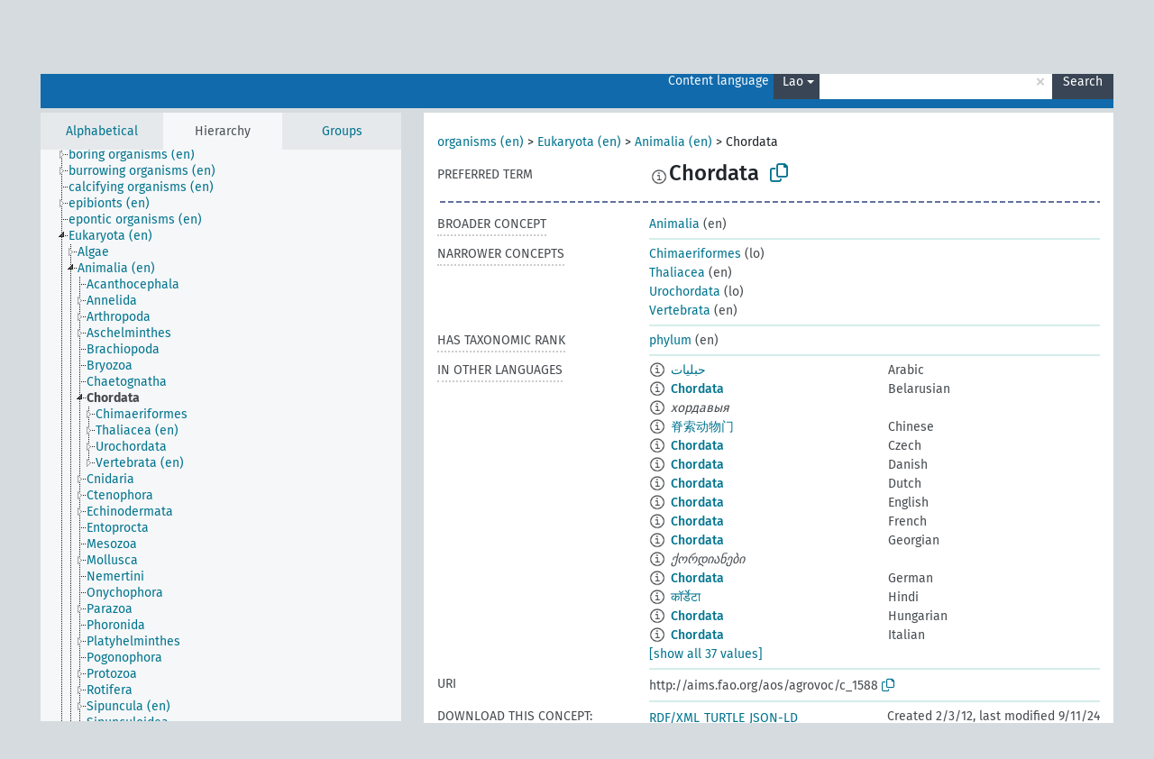

--- FILE ---
content_type: text/html; charset=UTF-8
request_url: https://agrovoc.fao.org/browse/agrovoc/en/page/?clang=lo&uri=c_1588
body_size: 11045
content:
<!DOCTYPE html>
<html dir="ltr" lang="en" prefix="og: https://ogp.me/ns#">
<head>
<base href="https://agrovoc.fao.org/browse/">
<link rel="shortcut icon" href="favicon.ico">
<meta http-equiv="X-UA-Compatible" content="IE=Edge">
<meta http-equiv="Content-Type" content="text/html; charset=UTF-8">
<meta name="viewport" content="width=device-width, initial-scale=1.0">
<meta name="format-detection" content="telephone=no">
<meta name="generator" content="Skosmos 2.18">
<meta name="title" content="Chordata - Agrovoc - AGROVOC">
<meta property="og:title" content="Chordata - Agrovoc - AGROVOC">
<meta name="description" content="Concept Chordata in vocabulary ">
<meta property="og:description" content="Concept Chordata in vocabulary ">
<link rel="canonical" href="https://agrovoc.fao.org/browse/agrovoc/en/page/c_1588?clang=lo">
<meta property="og:url" content="https://agrovoc.fao.org/browse/agrovoc/en/page/c_1588?clang=lo">
<meta property="og:type" content="website">
<meta property="og:site_name" content="AGROVOC">
<link href="vendor/twbs/bootstrap/dist/css/bootstrap.min.css" media="screen, print" rel="stylesheet" type="text/css">
<link href="vendor/vakata/jstree/dist/themes/default/style.min.css" media="screen, print" rel="stylesheet" type="text/css">
<link href="vendor/davidstutz/bootstrap-multiselect/dist/css/bootstrap-multiselect.min.css" media="screen, print" rel="stylesheet" type="text/css">
<link href="resource/css/fira.css" media="screen, print" rel="stylesheet" type="text/css">
<link href="resource/fontawesome/css/fontawesome.css" media="screen, print" rel="stylesheet" type="text/css">
<link href="resource/fontawesome/css/regular.css" media="screen, print" rel="stylesheet" type="text/css">
<link href="resource/fontawesome/css/solid.css" media="screen, print" rel="stylesheet" type="text/css">
<link href="resource/css/styles.css" media="screen, print" rel="stylesheet" type="text/css">
<link href="resource/css/fao.css" media="screen, print" rel="stylesheet" type="text/css">

<title>Chordata - Agrovoc - AGROVOC</title>
</head>
<body class="vocab-agrovoc">
  <noscript>
    <strong>We're sorry but Skosmos doesn't work properly without JavaScript enabled. Please enable it to continue.</strong>
  </noscript>
  <a id="skiptocontent" href="agrovoc/en/page/?clang=lo&amp;uri=c_1588#maincontent">Skip to main content</a>
  <div class="topbar-container topbar-white">
    <div class="topbar topbar-white">
      <div id="topbar-service-helper">
<a  class="service-en" href="en/?clang=lo"><h1 id="service-name">Skosmos</h1></a>
</div>
<div id="topbar-language-navigation">
<div id="language" class="dropdown"><span class="navigation-font">|</span>
  <span class="navigation-font">Interface language:</span>
  <button type="button" class="btn btn-default dropdown-toggle navigation-font" data-bs-toggle="dropdown">English<span class="caret"></span></button>
  <ul class="dropdown-menu dropdown-menu-end">
      <li><a class="dropdown-item" id="language-ar" class="versal" href="agrovoc/ar/page/?clang=lo&amp;uri=c_1588"> العربية</a></li>
            <li><a class="dropdown-item" id="language-es" class="versal" href="agrovoc/es/page/?clang=lo&amp;uri=c_1588"> español</a></li>
        <li><a class="dropdown-item" id="language-fr" class="versal" href="agrovoc/fr/page/?clang=lo&amp;uri=c_1588"> français</a></li>
        <li><a class="dropdown-item" id="language-ru" class="versal" href="agrovoc/ru/page/?clang=lo&amp;uri=c_1588"> русский</a></li>
        <li><a class="dropdown-item" id="language-zh" class="versal" href="agrovoc/zh/page/?clang=lo&amp;uri=c_1588"> 中文</a></li>
      </ul>
</div>
<div id="navigation">
         <a href="http://www.fao.org/agrovoc/" class="navigation-font"> AGROVOC </a>
     <a href="en/about?clang=lo" id="navi2" class="navigation-font">
  About  </a>
  <a href="agrovoc/en/feedback?clang=lo" id="navi3" class="navigation-font">
  Feedback  </a>
  <span class="skosmos-tooltip-wrapper skosmos-tooltip t-bottom" id="navi4" tabindex="0" data-title="Hover your cursor over the text with a dotted underline to see instructions about the property. &#xa; &#xa; For truncation search, please use the symbol * as in *animal or *patent*. For ends of search words, the search will be truncated automatically, even if the truncation symbol is not entered manually: thus, cat will yield the same results as cat*.">
    <span class="navigation-font">Help</span>
  </span>
</div>
</div>

<!-- top-bar ENDS HERE -->

    </div>
  </div>
    <div class="headerbar">
    <div class="header-row"><div class="headerbar-coloured"></div><div class="header-left">
  <h1><a href="agrovoc/en/?clang=lo"></a></h1>
</div>
<div class="header-float">
      <h2 class="sr-only">Search from vocabulary</h2>
    <div class="search-vocab-text"><p>Content language</p></div>
    <form class="navbar-form" role="search" name="text-search" action="agrovoc/en/search">
    <input style="display: none" name="clang" value="lo" id="lang-input">
    <div class="input-group">
      <div class="input-group-btn">
        <label class="sr-only" for="lang-dropdown-toggle">Content and search language</label>
        <button type="button" class="btn btn-default dropdown-toggle" data-bs-toggle="dropdown" aria-expanded="false" id="lang-dropdown-toggle">Lao<span class="caret"></span></button>
        <ul class="dropdown-menu" aria-labelledby="lang-dropdown-toggle">
                            <li><a class="dropdown-item" href="agrovoc/en/page/c_1588?clang=ar" class="lang-button" hreflang="ar">Arabic</a></li>
                    <li><a class="dropdown-item" href="agrovoc/en/page/c_1588?clang=be" class="lang-button" hreflang="be">Belarusian</a></li>
                    <li><a class="dropdown-item" href="agrovoc/en/page/c_1588?clang=my" class="lang-button" hreflang="my">Burmese</a></li>
                    <li><a class="dropdown-item" href="agrovoc/en/page/c_1588?clang=ca" class="lang-button" hreflang="ca">Catalan</a></li>
                    <li><a class="dropdown-item" href="agrovoc/en/page/c_1588?clang=zh" class="lang-button" hreflang="zh">Chinese</a></li>
                    <li><a class="dropdown-item" href="agrovoc/en/page/c_1588?clang=cs" class="lang-button" hreflang="cs">Czech</a></li>
                    <li><a class="dropdown-item" href="agrovoc/en/page/c_1588?clang=da" class="lang-button" hreflang="da">Danish</a></li>
                    <li><a class="dropdown-item" href="agrovoc/en/page/c_1588?clang=nl" class="lang-button" hreflang="nl">Dutch</a></li>
                    <li><a class="dropdown-item" href="agrovoc/en/page/c_1588" class="lang-button" hreflang="en">English</a></li>
                    <li><a class="dropdown-item" href="agrovoc/en/page/c_1588?clang=et" class="lang-button" hreflang="et">Estonian</a></li>
                    <li><a class="dropdown-item" href="agrovoc/en/page/c_1588?clang=fi" class="lang-button" hreflang="fi">Finnish</a></li>
                    <li><a class="dropdown-item" href="agrovoc/en/page/c_1588?clang=fr" class="lang-button" hreflang="fr">French</a></li>
                    <li><a class="dropdown-item" href="agrovoc/en/page/c_1588?clang=ka" class="lang-button" hreflang="ka">Georgian</a></li>
                    <li><a class="dropdown-item" href="agrovoc/en/page/c_1588?clang=de" class="lang-button" hreflang="de">German</a></li>
                    <li><a class="dropdown-item" href="agrovoc/en/page/c_1588?clang=el" class="lang-button" hreflang="el">Greek</a></li>
                    <li><a class="dropdown-item" href="agrovoc/en/page/c_1588?clang=hi" class="lang-button" hreflang="hi">Hindi</a></li>
                    <li><a class="dropdown-item" href="agrovoc/en/page/c_1588?clang=hu" class="lang-button" hreflang="hu">Hungarian</a></li>
                    <li><a class="dropdown-item" href="agrovoc/en/page/c_1588?clang=it" class="lang-button" hreflang="it">Italian</a></li>
                    <li><a class="dropdown-item" href="agrovoc/en/page/c_1588?clang=ja" class="lang-button" hreflang="ja">Japanese</a></li>
                    <li><a class="dropdown-item" href="agrovoc/en/page/c_1588?clang=km" class="lang-button" hreflang="km">Khmer</a></li>
                    <li><a class="dropdown-item" href="agrovoc/en/page/c_1588?clang=ko" class="lang-button" hreflang="ko">Korean</a></li>
                    <li><a class="dropdown-item" href="agrovoc/en/page/c_1588?clang=lo" class="lang-button" hreflang="lo">Lao</a></li>
                    <li><a class="dropdown-item" href="agrovoc/en/page/c_1588?clang=la" class="lang-button" hreflang="la">Latin</a></li>
                    <li><a class="dropdown-item" href="agrovoc/en/page/c_1588?clang=ms" class="lang-button" hreflang="ms">Malay</a></li>
                    <li><a class="dropdown-item" href="agrovoc/en/page/c_1588?clang=nb" class="lang-button" hreflang="nb">Norwegian Bokmål</a></li>
                    <li><a class="dropdown-item" href="agrovoc/en/page/c_1588?clang=nn" class="lang-button" hreflang="nn">Norwegian Nynorsk</a></li>
                    <li><a class="dropdown-item" href="agrovoc/en/page/c_1588?clang=fa" class="lang-button" hreflang="fa">Persian</a></li>
                    <li><a class="dropdown-item" href="agrovoc/en/page/c_1588?clang=pl" class="lang-button" hreflang="pl">Polish</a></li>
                    <li><a class="dropdown-item" href="agrovoc/en/page/c_1588?clang=pt" class="lang-button" hreflang="pt">Portuguese</a></li>
                    <li><a class="dropdown-item" href="agrovoc/en/page/c_1588?clang=pt-BR" class="lang-button" hreflang="pt-BR">Portuguese (Brazil)</a></li>
                    <li><a class="dropdown-item" href="agrovoc/en/page/c_1588?clang=ro" class="lang-button" hreflang="ro">Romanian</a></li>
                    <li><a class="dropdown-item" href="agrovoc/en/page/c_1588?clang=ru" class="lang-button" hreflang="ru">Russian</a></li>
                    <li><a class="dropdown-item" href="agrovoc/en/page/c_1588?clang=sr" class="lang-button" hreflang="sr">Serbian</a></li>
                    <li><a class="dropdown-item" href="agrovoc/en/page/c_1588?clang=sk" class="lang-button" hreflang="sk">Slovak</a></li>
                    <li><a class="dropdown-item" href="agrovoc/en/page/c_1588?clang=es" class="lang-button" hreflang="es">Spanish</a></li>
                    <li><a class="dropdown-item" href="agrovoc/en/page/c_1588?clang=sw" class="lang-button" hreflang="sw">Swahili</a></li>
                    <li><a class="dropdown-item" href="agrovoc/en/page/c_1588?clang=sv" class="lang-button" hreflang="sv">Swedish</a></li>
                    <li><a class="dropdown-item" href="agrovoc/en/page/c_1588?clang=te" class="lang-button" hreflang="te">Telugu</a></li>
                    <li><a class="dropdown-item" href="agrovoc/en/page/c_1588?clang=th" class="lang-button" hreflang="th">Thai</a></li>
                    <li><a class="dropdown-item" href="agrovoc/en/page/c_1588?clang=tr" class="lang-button" hreflang="tr">Turkish</a></li>
                    <li><a class="dropdown-item" href="agrovoc/en/page/c_1588?clang=uk" class="lang-button" hreflang="uk">Ukrainian</a></li>
                    <li><a class="dropdown-item" href="agrovoc/en/page/c_1588?clang=vi" class="lang-button" hreflang="vi">Vietnamese</a></li>
                            <li>
            <a class="dropdown-item" href="agrovoc/en/page/c_1588?clang=lo&amp;anylang=on"
              class="lang-button" id="lang-button-all">Any language</a>
            <input name="anylang" type="checkbox">
          </li>
        </ul>
      </div><!-- /btn-group -->
      <label class="sr-only" for="search-field">Enter search term</label>
      <input id="search-field" type="text" class="form-control" name="q" value="">
      <div class="input-group-btn">
        <label class="sr-only" for="search-all-button">Submit search</label>
        <button id="search-all-button" type="submit" class="btn btn-primary">Search</button>
      </div>
    </div>
      </form>
</div>
</div>  </div>
    <div class="main-container">
        <div id="sidebar">
          <div class="sidebar-buttons">
                <h2 class="sr-only">Sidebar listing: list and traverse vocabulary contents by a criterion</h2>
        <ul class="nav nav-tabs">
                                      <h3 class="sr-only">List vocabulary concepts alphabetically</h3>
                    <li id="alpha" class="nav-item"><a class="nav-link" href="agrovoc/en/index?clang=lo">Alphabetical</a></li>
                                                  <h3 class="sr-only">List vocabulary concepts hierarchically</h3>
                    <li id="hierarchy" class="nav-item">
            <a class="nav-link active" href="#" id="hier-trigger"
                        >Hierarchy            </a>
          </li>
                              <h3 class="sr-only">List vocabulary concepts and groupings hierarchically</h3>
          <li id="groups" class="nav-item"><a class="nav-link" href="agrovoc/en/groups?clang=lo">Groups</a></li>
                                      </ul>
      </div>
      
            <h4 class="sr-only">Listing vocabulary concepts alphabetically</h4>
            <div class="sidebar-grey  concept-hierarchy">
        <div id="alphabetical-menu">
                  </div>
              </div>
        </div>
    
            <main id="maincontent" tabindex="-1">
            <div class="content">
        <div id="content-top"></div>
                     <h2 class="sr-only">Concept information</h2>
            <div class="concept-info">
      <div class="concept-main">
              <div class="row">
                                      <div class="crumb-path">
                        <a class="propertyvalue bread-crumb" href="agrovoc/en/page/c_49904?clang=lo">organisms (en)</a><span class="bread-crumb"> > </span>
                                                <a class="propertyvalue bread-crumb" href="agrovoc/en/page/c_330944?clang=lo">Eukaryota (en)</a><span class="bread-crumb"> > </span>
                                                <a class="propertyvalue bread-crumb" href="agrovoc/en/page/c_330938?clang=lo">Animalia (en)</a><span class="bread-crumb"> > </span>
                                                <span class="bread-crumb propertylabel-pink">Chordata</span>
                                                </div>
                          </div>
            <div class="row property prop-preflabel"><div class="property-label property-label-pref"><h3 class="versal">
                                      Preferred term
                      </h3></div><div class="property-value-column"><span class="reified-property-value xl-pref-label tooltip-html"><img src="resource/pics/about.png"><div class="reified-tooltip tooltip-html-content"><p><span class="tooltip-prop">void:inDataset</span>:
                <span class="versal">http://aims.fao.org/aos/agrovoc/void.ttl#Agrovoc</span></p><p><span class="tooltip-prop">Created</span>:
                <span class="versal">2005-12-16T00:00:00Z</span></p><p><span class="tooltip-prop">Notation</span>:
                <span class="versal">1588</span></p></div></span><span class="prefLabel" id="pref-label">Chordata</span>
                &nbsp;
        <button type="button" data-bs-toggle="tooltip" data-bs-placement="button" title="Copy to clipboard" class="btn btn-default btn-xs copy-clipboard" for="#pref-label"><span class="fa-regular fa-copy"></span></button></div><div class="col-md-12"><div class="preflabel-spacer"></div></div></div>
                       <div class="row property prop-skos_broader">
          <div class="property-label">
            <h3 class="versal               property-click skosmos-tooltip-wrapper skosmos-tooltip t-top" data-title="Broader concept
              ">
                              Broader concept
                          </h3>
          </div>
          <div class="property-value-column"><div class="property-value-wrapper">
                <ul>
                     <li>
                                                                               <a href="agrovoc/en/page/c_330938?clang=lo"> Animalia</a>
                                                <span class="versal"> (en)</span>                                                      </li>
                </ul>
                </div></div></div>
                               <div class="row property prop-skos_narrower">
          <div class="property-label">
            <h3 class="versal               property-click skosmos-tooltip-wrapper skosmos-tooltip t-top" data-title="Narrower concepts.
              ">
                              Narrower concepts
                          </h3>
          </div>
          <div class="property-value-column"><div class="property-value-wrapper">
                <ul>
                     <li>
                                                                               <a href="agrovoc/en/page/c_1555?clang=lo"> Chimaeriformes</a>
                                                <span class="versal"> (lo)</span>                                                      </li>
                     <li>
                                                                               <a href="agrovoc/en/page/c_49445?clang=lo"> Thaliacea</a>
                                                <span class="versal"> (en)</span>                                                      </li>
                     <li>
                                                                               <a href="agrovoc/en/page/c_8105?clang=lo"> Urochordata</a>
                                                <span class="versal"> (lo)</span>                                                      </li>
                     <li>
                                                                               <a href="agrovoc/en/page/c_331312?clang=lo"> Vertebrata</a>
                                                <span class="versal"> (en)</span>                                                      </li>
                </ul>
                </div></div></div>
                               <div class="row property prop-http___aims_fao_org_aos_agrontology_hasTaxonomicRank">
          <div class="property-label">
            <h3 class="versal               property-click skosmos-tooltip-wrapper skosmos-tooltip t-top" data-title="X &lt;has taxonomic rank&gt; Y. Describes taxonomic rank Y of organism X. “Spodoptera frugiperda” &lt;has taxonomic rank&gt; “species (taxa)”. 
              ">
                              Has taxonomic rank
                          </h3>
          </div>
          <div class="property-value-column"><div class="property-value-wrapper">
                <ul>
                     <li>
                                                                               <a href="agrovoc/en/page/c_330949?clang=lo"> phylum</a>
                                                <span class="versal"> (en)</span>                                                      </li>
                </ul>
                </div></div></div>
                                <div class="row property prop-other-languages">
        <div class="property-label"><h3 class="versal property-click skosmos-tooltip-wrapper skosmos-tooltip t-top" data-title="Terms for the concept in other languages." >In other languages</h3></div>
        <div class="property-value-column">
          <div class="property-value-wrapper">
            <ul>
                                          <li class="row other-languages first-of-language">
                <div class="col-6 versal versal-pref">
                                    <span class="reified-property-value xl-label tooltip-html">
                    <img alt="Information" src="resource/pics/about.png">
                    <div class="reified-tooltip tooltip-html-content">
                                                              <p><span class="tooltip-prop">void:inDataset</span>:
                        <span class="versal">http://aims.fao.org/aos/agrovoc/void.ttl#Agrovoc</span>
                      </p>
                                                                                  <p><span class="tooltip-prop">Created</span>:
                        <span class="versal">2002-12-12T00:00:00Z</span>
                      </p>
                                                                                  <p><span class="tooltip-prop">Notation</span>:
                        <span class="versal">1588</span>
                      </p>
                                                            </div>
                  </span>
                                                      <a href='agrovoc/en/page/c_1588?clang=ar' hreflang='ar'>حبليات</a>
                                  </div>
                <div class="col-6 versal"><p>Arabic</p></div>
              </li>
                                                        <li class="row other-languages first-of-language">
                <div class="col-6 versal versal-pref">
                                    <span class="reified-property-value xl-label tooltip-html">
                    <img alt="Information" src="resource/pics/about.png">
                    <div class="reified-tooltip tooltip-html-content">
                                                              <p><span class="tooltip-prop">void:inDataset</span>:
                        <span class="versal">http://aims.fao.org/aos/agrovoc/void.ttl#Agrovoc</span>
                      </p>
                                                                                  <p><span class="tooltip-prop">Created</span>:
                        <span class="versal">2024-09-11T10:31:23</span>
                      </p>
                                                                                  <p><span class="tooltip-prop">Notation</span>:
                        <span class="versal">1588</span>
                      </p>
                                                            </div>
                  </span>
                                                      <a href='agrovoc/en/page/c_1588?clang=be' hreflang='be'>Chordata</a>
                                  </div>
                <div class="col-6 versal"><p>Belarusian</p></div>
              </li>
                            <li class="row other-languages">
                <div class="col-6 versal replaced">
                                    <span class="reified-property-value xl-label tooltip-html">
                    <img alt="Information" src="resource/pics/about.png">
                    <div class="reified-tooltip tooltip-html-content">
                                                              <p><span class="tooltip-prop">void:inDataset</span>:
                        <span class="versal">http://aims.fao.org/aos/agrovoc/void.ttl#Agrovoc</span>
                      </p>
                                                                                  <p><span class="tooltip-prop">Created</span>:
                        <span class="versal">2024-09-11T10:31:41</span>
                      </p>
                                                                                  <p><span class="tooltip-prop">Notation</span>:
                        <span class="versal">7e049f24</span>
                      </p>
                                                            </div>
                  </span>
                                    хордавыя
                                  </div>
                <div class="col-6 versal"></div>
              </li>
                                                        <li class="row other-languages first-of-language">
                <div class="col-6 versal versal-pref">
                                    <span class="reified-property-value xl-label tooltip-html">
                    <img alt="Information" src="resource/pics/about.png">
                    <div class="reified-tooltip tooltip-html-content">
                                                              <p><span class="tooltip-prop">void:inDataset</span>:
                        <span class="versal">http://aims.fao.org/aos/agrovoc/void.ttl#Agrovoc</span>
                      </p>
                                                                                  <p><span class="tooltip-prop">Created</span>:
                        <span class="versal">2002-12-12T00:00:00Z</span>
                      </p>
                                                                                  <p><span class="tooltip-prop">Notation</span>:
                        <span class="versal">1588</span>
                      </p>
                                                            </div>
                  </span>
                                                      <a href='agrovoc/en/page/c_1588?clang=zh' hreflang='zh'>脊索动物门</a>
                                  </div>
                <div class="col-6 versal"><p>Chinese</p></div>
              </li>
                                                        <li class="row other-languages first-of-language">
                <div class="col-6 versal versal-pref">
                                    <span class="reified-property-value xl-label tooltip-html">
                    <img alt="Information" src="resource/pics/about.png">
                    <div class="reified-tooltip tooltip-html-content">
                                                              <p><span class="tooltip-prop">void:inDataset</span>:
                        <span class="versal">http://aims.fao.org/aos/agrovoc/void.ttl#Agrovoc</span>
                      </p>
                                                                                  <p><span class="tooltip-prop">Created</span>:
                        <span class="versal">2003-03-27T00:00:00Z</span>
                      </p>
                                                                                  <p><span class="tooltip-prop">Last modified</span>:
                        <span class="versal">2013-08-29T17:43:57Z</span>
                      </p>
                                                                                  <p><span class="tooltip-prop">Notation</span>:
                        <span class="versal">1588</span>
                      </p>
                                                            </div>
                  </span>
                                                      <a href='agrovoc/en/page/c_1588?clang=cs' hreflang='cs'>Chordata</a>
                                  </div>
                <div class="col-6 versal"><p>Czech</p></div>
              </li>
                                                        <li class="row other-languages first-of-language">
                <div class="col-6 versal versal-pref">
                                    <span class="reified-property-value xl-label tooltip-html">
                    <img alt="Information" src="resource/pics/about.png">
                    <div class="reified-tooltip tooltip-html-content">
                                                              <p><span class="tooltip-prop">void:inDataset</span>:
                        <span class="versal">http://aims.fao.org/aos/agrovoc/void.ttl#Agrovoc</span>
                      </p>
                                                                                  <p><span class="tooltip-prop">Created</span>:
                        <span class="versal">2024-01-24T16:40:42Z</span>
                      </p>
                                                                                  <p><span class="tooltip-prop">Notation</span>:
                        <span class="versal">1588</span>
                      </p>
                                                            </div>
                  </span>
                                                      <a href='agrovoc/en/page/c_1588?clang=da' hreflang='da'>Chordata</a>
                                  </div>
                <div class="col-6 versal"><p>Danish</p></div>
              </li>
                                                        <li class="row other-languages first-of-language">
                <div class="col-6 versal versal-pref">
                                    <span class="reified-property-value xl-label tooltip-html">
                    <img alt="Information" src="resource/pics/about.png">
                    <div class="reified-tooltip tooltip-html-content">
                                                              <p><span class="tooltip-prop">void:inDataset</span>:
                        <span class="versal">http://aims.fao.org/aos/agrovoc/void.ttl#Agrovoc</span>
                      </p>
                                                                                  <p><span class="tooltip-prop">Created</span>:
                        <span class="versal">2024-01-24T17:10:42Z</span>
                      </p>
                                                                                  <p><span class="tooltip-prop">Notation</span>:
                        <span class="versal">1588</span>
                      </p>
                                                            </div>
                  </span>
                                                      <a href='agrovoc/en/page/c_1588?clang=nl' hreflang='nl'>Chordata</a>
                                  </div>
                <div class="col-6 versal"><p>Dutch</p></div>
              </li>
                                                        <li class="row other-languages first-of-language">
                <div class="col-6 versal versal-pref">
                                    <span class="reified-property-value xl-label tooltip-html">
                    <img alt="Information" src="resource/pics/about.png">
                    <div class="reified-tooltip tooltip-html-content">
                                                              <p><span class="tooltip-prop">void:inDataset</span>:
                        <span class="versal">http://aims.fao.org/aos/agrovoc/void.ttl#Agrovoc</span>
                      </p>
                                                                                  <p><span class="tooltip-prop">Created</span>:
                        <span class="versal">1981-01-09T00:00:00Z</span>
                      </p>
                                                                                  <p><span class="tooltip-prop">Notation</span>:
                        <span class="versal">1588</span>
                      </p>
                                                            </div>
                  </span>
                                                      <a href='agrovoc/en/page/c_1588' hreflang='en'>Chordata</a>
                                  </div>
                <div class="col-6 versal"><p>English</p></div>
              </li>
                                                        <li class="row other-languages first-of-language">
                <div class="col-6 versal versal-pref">
                                    <span class="reified-property-value xl-label tooltip-html">
                    <img alt="Information" src="resource/pics/about.png">
                    <div class="reified-tooltip tooltip-html-content">
                                                              <p><span class="tooltip-prop">void:inDataset</span>:
                        <span class="versal">http://aims.fao.org/aos/agrovoc/void.ttl#Agrovoc</span>
                      </p>
                                                                                  <p><span class="tooltip-prop">Created</span>:
                        <span class="versal">1981-01-21T00:00:00Z</span>
                      </p>
                                                                                  <p><span class="tooltip-prop">Notation</span>:
                        <span class="versal">1588</span>
                      </p>
                                                            </div>
                  </span>
                                                      <a href='agrovoc/en/page/c_1588?clang=fr' hreflang='fr'>Chordata</a>
                                  </div>
                <div class="col-6 versal"><p>French</p></div>
              </li>
                                                        <li class="row other-languages first-of-language">
                <div class="col-6 versal versal-pref">
                                    <span class="reified-property-value xl-label tooltip-html">
                    <img alt="Information" src="resource/pics/about.png">
                    <div class="reified-tooltip tooltip-html-content">
                                                              <p><span class="tooltip-prop">void:inDataset</span>:
                        <span class="versal">http://aims.fao.org/aos/agrovoc/void.ttl#Agrovoc</span>
                      </p>
                                                                                  <p><span class="tooltip-prop">Created</span>:
                        <span class="versal">2018-09-12T14:01:30.154+02:00</span>
                      </p>
                                                                                  <p><span class="tooltip-prop">Notation</span>:
                        <span class="versal">1588</span>
                      </p>
                                                            </div>
                  </span>
                                                      <a href='agrovoc/en/page/c_1588?clang=ka' hreflang='ka'>Chordata</a>
                                  </div>
                <div class="col-6 versal"><p>Georgian</p></div>
              </li>
                            <li class="row other-languages">
                <div class="col-6 versal replaced">
                                    <span class="reified-property-value xl-label tooltip-html">
                    <img alt="Information" src="resource/pics/about.png">
                    <div class="reified-tooltip tooltip-html-content">
                                                              <p><span class="tooltip-prop">void:inDataset</span>:
                        <span class="versal">http://aims.fao.org/aos/agrovoc/void.ttl#Agrovoc</span>
                      </p>
                                                                                  <p><span class="tooltip-prop">Created</span>:
                        <span class="versal">2018-09-12T13:57:38.51+02:00</span>
                      </p>
                                                                                  <p><span class="tooltip-prop">Notation</span>:
                        <span class="versal">ec9567d8</span>
                      </p>
                                                            </div>
                  </span>
                                    ქორდიანები
                                  </div>
                <div class="col-6 versal"></div>
              </li>
                                                        <li class="row other-languages first-of-language">
                <div class="col-6 versal versal-pref">
                                    <span class="reified-property-value xl-label tooltip-html">
                    <img alt="Information" src="resource/pics/about.png">
                    <div class="reified-tooltip tooltip-html-content">
                                                              <p><span class="tooltip-prop">void:inDataset</span>:
                        <span class="versal">http://aims.fao.org/aos/agrovoc/void.ttl#Agrovoc</span>
                      </p>
                                                                                  <p><span class="tooltip-prop">Created</span>:
                        <span class="versal">1996-12-24T00:00:00Z</span>
                      </p>
                                                                                  <p><span class="tooltip-prop">Notation</span>:
                        <span class="versal">1588</span>
                      </p>
                                                            </div>
                  </span>
                                                      <a href='agrovoc/en/page/c_1588?clang=de' hreflang='de'>Chordata</a>
                                  </div>
                <div class="col-6 versal"><p>German</p></div>
              </li>
                                                        <li class="row other-languages first-of-language">
                <div class="col-6 versal versal-pref">
                                    <span class="reified-property-value xl-label tooltip-html">
                    <img alt="Information" src="resource/pics/about.png">
                    <div class="reified-tooltip tooltip-html-content">
                                                              <p><span class="tooltip-prop">void:inDataset</span>:
                        <span class="versal">http://aims.fao.org/aos/agrovoc/void.ttl#Agrovoc</span>
                      </p>
                                                                                  <p><span class="tooltip-prop">Created</span>:
                        <span class="versal">1981-01-09T00:00:00Z</span>
                      </p>
                                                                                  <p><span class="tooltip-prop">Notation</span>:
                        <span class="versal">1588</span>
                      </p>
                                                            </div>
                  </span>
                                                      <a href='agrovoc/en/page/c_1588?clang=hi' hreflang='hi'>कॉर्डेटा</a>
                                  </div>
                <div class="col-6 versal"><p>Hindi</p></div>
              </li>
                                                        <li class="row other-languages first-of-language">
                <div class="col-6 versal versal-pref">
                                    <span class="reified-property-value xl-label tooltip-html">
                    <img alt="Information" src="resource/pics/about.png">
                    <div class="reified-tooltip tooltip-html-content">
                                                              <p><span class="tooltip-prop">void:inDataset</span>:
                        <span class="versal">http://aims.fao.org/aos/agrovoc/void.ttl#Agrovoc</span>
                      </p>
                                                                                  <p><span class="tooltip-prop">Created</span>:
                        <span class="versal">2006-12-06T00:00:00Z</span>
                      </p>
                                                                                  <p><span class="tooltip-prop">Notation</span>:
                        <span class="versal">1588</span>
                      </p>
                                                            </div>
                  </span>
                                                      <a href='agrovoc/en/page/c_1588?clang=hu' hreflang='hu'>Chordata</a>
                                  </div>
                <div class="col-6 versal"><p>Hungarian</p></div>
              </li>
                                                        <li class="row other-languages first-of-language">
                <div class="col-6 versal versal-pref">
                                    <span class="reified-property-value xl-label tooltip-html">
                    <img alt="Information" src="resource/pics/about.png">
                    <div class="reified-tooltip tooltip-html-content">
                                                              <p><span class="tooltip-prop">void:inDataset</span>:
                        <span class="versal">http://aims.fao.org/aos/agrovoc/void.ttl#Agrovoc</span>
                      </p>
                                                                                  <p><span class="tooltip-prop">Created</span>:
                        <span class="versal">2006-07-20T00:00:00Z</span>
                      </p>
                                                                                  <p><span class="tooltip-prop">Notation</span>:
                        <span class="versal">1588</span>
                      </p>
                                                            </div>
                  </span>
                                                      <a href='agrovoc/en/page/c_1588?clang=it' hreflang='it'>Chordata</a>
                                  </div>
                <div class="col-6 versal"><p>Italian</p></div>
              </li>
                                                        <li class="row other-languages first-of-language">
                <div class="col-6 versal versal-pref">
                                    <span class="reified-property-value xl-label tooltip-html">
                    <img alt="Information" src="resource/pics/about.png">
                    <div class="reified-tooltip tooltip-html-content">
                                                              <p><span class="tooltip-prop">void:inDataset</span>:
                        <span class="versal">http://aims.fao.org/aos/agrovoc/void.ttl#Agrovoc</span>
                      </p>
                                                                                  <p><span class="tooltip-prop">Created</span>:
                        <span class="versal">2005-08-09T00:00:00Z</span>
                      </p>
                                                                                  <p><span class="tooltip-prop">Notation</span>:
                        <span class="versal">1588</span>
                      </p>
                                                            </div>
                  </span>
                                                      <a href='agrovoc/en/page/c_1588?clang=ja' hreflang='ja'>脊索動物門</a>
                                  </div>
                <div class="col-6 versal"><p>Japanese</p></div>
              </li>
                                                        <li class="row other-languages first-of-language">
                <div class="col-6 versal versal-pref">
                                    <span class="reified-property-value xl-label tooltip-html">
                    <img alt="Information" src="resource/pics/about.png">
                    <div class="reified-tooltip tooltip-html-content">
                                                              <p><span class="tooltip-prop">void:inDataset</span>:
                        <span class="versal">http://aims.fao.org/aos/agrovoc/void.ttl#Agrovoc</span>
                      </p>
                                                                                  <p><span class="tooltip-prop">Created</span>:
                        <span class="versal">2009-12-02T00:00:00Z</span>
                      </p>
                                                                                  <p><span class="tooltip-prop">Notation</span>:
                        <span class="versal">1588</span>
                      </p>
                                                            </div>
                  </span>
                                                      <a href='agrovoc/en/page/c_1588?clang=ko' hreflang='ko'>척색동물</a>
                                  </div>
                <div class="col-6 versal"><p>Korean</p></div>
              </li>
                                                        <li class="row other-languages first-of-language">
                <div class="col-6 versal versal-pref">
                                    <span class="reified-property-value xl-label tooltip-html">
                    <img alt="Information" src="resource/pics/about.png">
                    <div class="reified-tooltip tooltip-html-content">
                                                              <p><span class="tooltip-prop">void:inDataset</span>:
                        <span class="versal">http://aims.fao.org/aos/agrovoc/void.ttl#Agrovoc</span>
                      </p>
                                                                                  <p><span class="tooltip-prop">Created</span>:
                        <span class="versal">2019-02-12T12:52:32.021+01:00</span>
                      </p>
                                                                                  <p><span class="tooltip-prop">Notation</span>:
                        <span class="versal">1588</span>
                      </p>
                                                            </div>
                  </span>
                                                      <a href='agrovoc/en/page/c_1588?clang=la' hreflang='la'>Chordata</a>
                                  </div>
                <div class="col-6 versal"><p>Latin</p></div>
              </li>
                                                        <li class="row other-languages first-of-language">
                <div class="col-6 versal versal-pref">
                                    <span class="reified-property-value xl-label tooltip-html">
                    <img alt="Information" src="resource/pics/about.png">
                    <div class="reified-tooltip tooltip-html-content">
                                                              <p><span class="tooltip-prop">void:inDataset</span>:
                        <span class="versal">http://aims.fao.org/aos/agrovoc/void.ttl#Agrovoc</span>
                      </p>
                                                                                  <p><span class="tooltip-prop">Created</span>:
                        <span class="versal">2024-01-22T17:21:42Z</span>
                      </p>
                                                                                  <p><span class="tooltip-prop">Notation</span>:
                        <span class="versal">1588</span>
                      </p>
                                                            </div>
                  </span>
                                                      <a href='agrovoc/en/page/c_1588?clang=nb' hreflang='nb'>Chordata</a>
                                  </div>
                <div class="col-6 versal"><p>Norwegian Bokmål</p></div>
              </li>
                                                        <li class="row other-languages first-of-language">
                <div class="col-6 versal versal-pref">
                                    <span class="reified-property-value xl-label tooltip-html">
                    <img alt="Information" src="resource/pics/about.png">
                    <div class="reified-tooltip tooltip-html-content">
                                                              <p><span class="tooltip-prop">void:inDataset</span>:
                        <span class="versal">http://aims.fao.org/aos/agrovoc/void.ttl#Agrovoc</span>
                      </p>
                                                                                  <p><span class="tooltip-prop">Created</span>:
                        <span class="versal">2007-04-20T00:00:00Z</span>
                      </p>
                                                                                  <p><span class="tooltip-prop">Notation</span>:
                        <span class="versal">1588</span>
                      </p>
                                                            </div>
                  </span>
                                                      <a href='agrovoc/en/page/c_1588?clang=fa' hreflang='fa'>مازه‌داران</a>
                                  </div>
                <div class="col-6 versal"><p>Persian</p></div>
              </li>
                            <li class="row other-languages">
                <div class="col-6 versal replaced">
                                    <span class="reified-property-value xl-label tooltip-html">
                    <img alt="Information" src="resource/pics/about.png">
                    <div class="reified-tooltip tooltip-html-content">
                                                              <p><span class="tooltip-prop">void:inDataset</span>:
                        <span class="versal">http://aims.fao.org/aos/agrovoc/void.ttl#Agrovoc</span>
                      </p>
                                                                                  <p><span class="tooltip-prop">Created</span>:
                        <span class="versal">2007-04-20T00:00:00Z</span>
                      </p>
                                                                                  <p><span class="tooltip-prop">Notation</span>:
                        <span class="versal">84715</span>
                      </p>
                                                            </div>
                  </span>
                                    کورداتا
                                  </div>
                <div class="col-6 versal"></div>
              </li>
                                                        <li class="row other-languages first-of-language">
                <div class="col-6 versal versal-pref">
                                    <span class="reified-property-value xl-label tooltip-html">
                    <img alt="Information" src="resource/pics/about.png">
                    <div class="reified-tooltip tooltip-html-content">
                                                              <p><span class="tooltip-prop">void:inDataset</span>:
                        <span class="versal">http://aims.fao.org/aos/agrovoc/void.ttl#Agrovoc</span>
                      </p>
                                                                                  <p><span class="tooltip-prop">Created</span>:
                        <span class="versal">2006-12-19T00:00:00Z</span>
                      </p>
                                                                                  <p><span class="tooltip-prop">Notation</span>:
                        <span class="versal">1588</span>
                      </p>
                                                            </div>
                  </span>
                                                      <a href='agrovoc/en/page/c_1588?clang=pl' hreflang='pl'>Chordata</a>
                                  </div>
                <div class="col-6 versal"><p>Polish</p></div>
              </li>
                                                        <li class="row other-languages first-of-language">
                <div class="col-6 versal versal-pref">
                                    <span class="reified-property-value xl-label tooltip-html">
                    <img alt="Information" src="resource/pics/about.png">
                    <div class="reified-tooltip tooltip-html-content">
                                                              <p><span class="tooltip-prop">void:inDataset</span>:
                        <span class="versal">http://aims.fao.org/aos/agrovoc/void.ttl#Agrovoc</span>
                      </p>
                                                                                  <p><span class="tooltip-prop">Created</span>:
                        <span class="versal">1998-08-04T00:00:00Z</span>
                      </p>
                                                                                  <p><span class="tooltip-prop">Notation</span>:
                        <span class="versal">1588</span>
                      </p>
                                                            </div>
                  </span>
                                                      <a href='agrovoc/en/page/c_1588?clang=pt' hreflang='pt'>Chordata</a>
                                  </div>
                <div class="col-6 versal"><p>Portuguese</p></div>
              </li>
                                                        <li class="row other-languages first-of-language">
                <div class="col-6 versal versal-pref">
                                    <span class="reified-property-value xl-label tooltip-html">
                    <img alt="Information" src="resource/pics/about.png">
                    <div class="reified-tooltip tooltip-html-content">
                                                              <p><span class="tooltip-prop">void:inDataset</span>:
                        <span class="versal">http://aims.fao.org/aos/agrovoc/void.ttl#Agrovoc</span>
                      </p>
                                                                                  <p><span class="tooltip-prop">Created</span>:
                        <span class="versal">2021-09-30T08:50:42Z</span>
                      </p>
                                                                                  <p><span class="tooltip-prop">Notation</span>:
                        <span class="versal">1588</span>
                      </p>
                                                            </div>
                  </span>
                                                      <a href='agrovoc/en/page/c_1588?clang=pt-BR' hreflang='pt-BR'>Chordata</a>
                                  </div>
                <div class="col-6 versal"><p>Portuguese (Brazil)</p></div>
              </li>
                                                        <li class="row other-languages first-of-language">
                <div class="col-6 versal versal-pref">
                                    <span class="reified-property-value xl-label tooltip-html">
                    <img alt="Information" src="resource/pics/about.png">
                    <div class="reified-tooltip tooltip-html-content">
                                                              <p><span class="tooltip-prop">void:inDataset</span>:
                        <span class="versal">http://aims.fao.org/aos/agrovoc/void.ttl#Agrovoc</span>
                      </p>
                                                                                  <p><span class="tooltip-prop">Created</span>:
                        <span class="versal">2019-05-31T12:20:00.021+01:00</span>
                      </p>
                                                                                  <p><span class="tooltip-prop">Notation</span>:
                        <span class="versal">1588</span>
                      </p>
                                                            </div>
                  </span>
                                                      <a href='agrovoc/en/page/c_1588?clang=ro' hreflang='ro'>Chordata</a>
                                  </div>
                <div class="col-6 versal"><p>Romanian</p></div>
              </li>
                                                        <li class="row other-languages first-of-language">
                <div class="col-6 versal versal-pref">
                                    <span class="reified-property-value xl-label tooltip-html">
                    <img alt="Information" src="resource/pics/about.png">
                    <div class="reified-tooltip tooltip-html-content">
                                                              <p><span class="tooltip-prop">void:inDataset</span>:
                        <span class="versal">http://aims.fao.org/aos/agrovoc/void.ttl#Agrovoc</span>
                      </p>
                                                                                  <p><span class="tooltip-prop">Created</span>:
                        <span class="versal">2009-05-07T00:00:00Z</span>
                      </p>
                                                                                  <p><span class="tooltip-prop">Notation</span>:
                        <span class="versal">1588</span>
                      </p>
                                                            </div>
                  </span>
                                                      <a href='agrovoc/en/page/c_1588?clang=ru' hreflang='ru'>Chordata</a>
                                  </div>
                <div class="col-6 versal"><p>Russian</p></div>
              </li>
                                                        <li class="row other-languages first-of-language">
                <div class="col-6 versal versal-pref">
                                    <span class="reified-property-value xl-label tooltip-html">
                    <img alt="Information" src="resource/pics/about.png">
                    <div class="reified-tooltip tooltip-html-content">
                                                              <p><span class="tooltip-prop">void:inDataset</span>:
                        <span class="versal">http://aims.fao.org/aos/agrovoc/void.ttl#Agrovoc</span>
                      </p>
                                                                                  <p><span class="tooltip-prop">Created</span>:
                        <span class="versal">2021-10-07T22:30:42Z</span>
                      </p>
                                                                                  <p><span class="tooltip-prop">Notation</span>:
                        <span class="versal">1588</span>
                      </p>
                                                            </div>
                  </span>
                                                      <a href='agrovoc/en/page/c_1588?clang=sr' hreflang='sr'>Chordata</a>
                                  </div>
                <div class="col-6 versal"><p>Serbian</p></div>
              </li>
                                                        <li class="row other-languages first-of-language">
                <div class="col-6 versal versal-pref">
                                    <span class="reified-property-value xl-label tooltip-html">
                    <img alt="Information" src="resource/pics/about.png">
                    <div class="reified-tooltip tooltip-html-content">
                                                              <p><span class="tooltip-prop">void:inDataset</span>:
                        <span class="versal">http://aims.fao.org/aos/agrovoc/void.ttl#Agrovoc</span>
                      </p>
                                                                                  <p><span class="tooltip-prop">Created</span>:
                        <span class="versal">2005-12-16T00:00:00Z</span>
                      </p>
                                                                                  <p><span class="tooltip-prop">Notation</span>:
                        <span class="versal">1588</span>
                      </p>
                                                            </div>
                  </span>
                                                      <a href='agrovoc/en/page/c_1588?clang=sk' hreflang='sk'>Chordata</a>
                                  </div>
                <div class="col-6 versal"><p>Slovak</p></div>
              </li>
                                                        <li class="row other-languages first-of-language">
                <div class="col-6 versal versal-pref">
                                    <span class="reified-property-value xl-label tooltip-html">
                    <img alt="Information" src="resource/pics/about.png">
                    <div class="reified-tooltip tooltip-html-content">
                                                              <p><span class="tooltip-prop">void:inDataset</span>:
                        <span class="versal">http://aims.fao.org/aos/agrovoc/void.ttl#Agrovoc</span>
                      </p>
                                                                                  <p><span class="tooltip-prop">Created</span>:
                        <span class="versal">1981-01-23T00:00:00Z</span>
                      </p>
                                                                                  <p><span class="tooltip-prop">Notation</span>:
                        <span class="versal">1588</span>
                      </p>
                                                            </div>
                  </span>
                                                      <a href='agrovoc/en/page/c_1588?clang=es' hreflang='es'>Chordata</a>
                                  </div>
                <div class="col-6 versal"><p>Spanish</p></div>
              </li>
                                                        <li class="row other-languages first-of-language">
                <div class="col-6 versal versal-pref">
                                    <span class="reified-property-value xl-label tooltip-html">
                    <img alt="Information" src="resource/pics/about.png">
                    <div class="reified-tooltip tooltip-html-content">
                                                              <p><span class="tooltip-prop">void:inDataset</span>:
                        <span class="versal">http://aims.fao.org/aos/agrovoc/void.ttl#Agrovoc</span>
                      </p>
                                                                                  <p><span class="tooltip-prop">Created</span>:
                        <span class="versal">2021-07-05T19:30:42Z</span>
                      </p>
                                                                                  <p><span class="tooltip-prop">Notation</span>:
                        <span class="versal">1588</span>
                      </p>
                                                            </div>
                  </span>
                                                      <a href='agrovoc/en/page/c_1588?clang=sw' hreflang='sw'>Chordata</a>
                                  </div>
                <div class="col-6 versal"><p>Swahili</p></div>
              </li>
                                                        <li class="row other-languages first-of-language">
                <div class="col-6 versal versal-pref">
                                    <span class="reified-property-value xl-label tooltip-html">
                    <img alt="Information" src="resource/pics/about.png">
                    <div class="reified-tooltip tooltip-html-content">
                                                              <p><span class="tooltip-prop">void:inDataset</span>:
                        <span class="versal">http://aims.fao.org/aos/agrovoc/void.ttl#Agrovoc</span>
                      </p>
                                                                                  <p><span class="tooltip-prop">Created</span>:
                        <span class="versal">2024-01-24T17:44:42Z</span>
                      </p>
                                                                                  <p><span class="tooltip-prop">Notation</span>:
                        <span class="versal">1588</span>
                      </p>
                                                            </div>
                  </span>
                                                      <a href='agrovoc/en/page/c_1588?clang=sv' hreflang='sv'>Chordata</a>
                                  </div>
                <div class="col-6 versal"><p>Swedish</p></div>
              </li>
                                                        <li class="row other-languages first-of-language">
                <div class="col-6 versal versal-pref">
                                    <span class="reified-property-value xl-label tooltip-html">
                    <img alt="Information" src="resource/pics/about.png">
                    <div class="reified-tooltip tooltip-html-content">
                                                              <p><span class="tooltip-prop">void:inDataset</span>:
                        <span class="versal">http://aims.fao.org/aos/agrovoc/void.ttl#Agrovoc</span>
                      </p>
                                                                                  <p><span class="tooltip-prop">Created</span>:
                        <span class="versal">2012-02-03T17:14:31Z</span>
                      </p>
                                                                                  <p><span class="tooltip-prop">Last modified</span>:
                        <span class="versal">2012-02-03T17:14:31Z</span>
                      </p>
                                                                                  <p><span class="tooltip-prop">Notation</span>:
                        <span class="versal">1588</span>
                      </p>
                                                            </div>
                  </span>
                                                      <a href='agrovoc/en/page/c_1588?clang=te' hreflang='te'>డిస్కెరటోసిన్</a>
                                  </div>
                <div class="col-6 versal"><p>Telugu</p></div>
              </li>
                                                        <li class="row other-languages first-of-language">
                <div class="col-6 versal versal-pref">
                                    <span class="reified-property-value xl-label tooltip-html">
                    <img alt="Information" src="resource/pics/about.png">
                    <div class="reified-tooltip tooltip-html-content">
                                                              <p><span class="tooltip-prop">void:inDataset</span>:
                        <span class="versal">http://aims.fao.org/aos/agrovoc/void.ttl#Agrovoc</span>
                      </p>
                                                                                  <p><span class="tooltip-prop">Created</span>:
                        <span class="versal">2005-08-19T00:00:00Z</span>
                      </p>
                                                                                  <p><span class="tooltip-prop">Notation</span>:
                        <span class="versal">1588</span>
                      </p>
                                                            </div>
                  </span>
                                                      <a href='agrovoc/en/page/c_1588?clang=th' hreflang='th'>Chordata</a>
                                  </div>
                <div class="col-6 versal"><p>Thai</p></div>
              </li>
                                                        <li class="row other-languages first-of-language">
                <div class="col-6 versal versal-pref">
                                    <span class="reified-property-value xl-label tooltip-html">
                    <img alt="Information" src="resource/pics/about.png">
                    <div class="reified-tooltip tooltip-html-content">
                                                              <p><span class="tooltip-prop">void:inDataset</span>:
                        <span class="versal">http://aims.fao.org/aos/agrovoc/void.ttl#Agrovoc</span>
                      </p>
                                                                                  <p><span class="tooltip-prop">Created</span>:
                        <span class="versal">2011-11-20T19:59:38Z</span>
                      </p>
                                                                                  <p><span class="tooltip-prop">Last modified</span>:
                        <span class="versal">2011-11-20T19:59:38Z</span>
                      </p>
                                                                                  <p><span class="tooltip-prop">Notation</span>:
                        <span class="versal">1588</span>
                      </p>
                                                            </div>
                  </span>
                                                      <a href='agrovoc/en/page/c_1588?clang=tr' hreflang='tr'>Chordata</a>
                                  </div>
                <div class="col-6 versal"><p>Turkish</p></div>
              </li>
                                                        <li class="row other-languages first-of-language">
                <div class="col-6 versal versal-pref">
                                    <span class="reified-property-value xl-label tooltip-html">
                    <img alt="Information" src="resource/pics/about.png">
                    <div class="reified-tooltip tooltip-html-content">
                                                              <p><span class="tooltip-prop">void:inDataset</span>:
                        <span class="versal">http://aims.fao.org/aos/agrovoc/void.ttl#Agrovoc</span>
                      </p>
                                                                                  <p><span class="tooltip-prop">Created</span>:
                        <span class="versal">2014-02-28T10:06:49Z</span>
                      </p>
                                                                                  <p><span class="tooltip-prop">Last modified</span>:
                        <span class="versal">2014-07-03T20:22:37Z</span>
                      </p>
                                                                                  <p><span class="tooltip-prop">Notation</span>:
                        <span class="versal">1588</span>
                      </p>
                                                            </div>
                  </span>
                                                      <a href='agrovoc/en/page/c_1588?clang=uk' hreflang='uk'>Chordata</a>
                                  </div>
                <div class="col-6 versal"><p>Ukrainian</p></div>
              </li>
                            <li class="row other-languages">
                <div class="col-6 versal replaced">
                                    <span class="reified-property-value xl-label tooltip-html">
                    <img alt="Information" src="resource/pics/about.png">
                    <div class="reified-tooltip tooltip-html-content">
                                                              <p><span class="tooltip-prop">void:inDataset</span>:
                        <span class="versal">http://aims.fao.org/aos/agrovoc/void.ttl#Agrovoc</span>
                      </p>
                                                                                  <p><span class="tooltip-prop">Created</span>:
                        <span class="versal">2017-10-29T21:09:06Z</span>
                      </p>
                                                                                  <p><span class="tooltip-prop">Last modified</span>:
                        <span class="versal">2017-10-30T10:37:04Z</span>
                      </p>
                                                                                  <p><span class="tooltip-prop">Notation</span>:
                        <span class="versal">bae5c618</span>
                      </p>
                                                            </div>
                  </span>
                                    Хордові
                                  </div>
                <div class="col-6 versal"></div>
              </li>
                                                        <li class="row other-languages first-of-language">
                <div class="col-6 versal versal-pref">
                                    <span class="reified-property-value xl-label tooltip-html">
                    <img alt="Information" src="resource/pics/about.png">
                    <div class="reified-tooltip tooltip-html-content">
                                                              <p><span class="tooltip-prop">void:inDataset</span>:
                        <span class="versal">http://aims.fao.org/aos/agrovoc/void.ttl#Agrovoc</span>
                      </p>
                                                                                  <p><span class="tooltip-prop">Created</span>:
                        <span class="versal">2024-01-24T17:58:42Z</span>
                      </p>
                                                                                  <p><span class="tooltip-prop">Notation</span>:
                        <span class="versal">1588</span>
                      </p>
                                                            </div>
                  </span>
                                                      <a href='agrovoc/en/page/c_1588?clang=vi' hreflang='vi'>Chordata</a>
                                  </div>
                <div class="col-6 versal"><p>Vietnamese</p></div>
              </li>
                                        </ul>
          </div>
        </div>
      </div>
              <div class="row property prop-uri">
            <div class="property-label"><h3 class="versal">URI</h3></div>
            <div class="property-value-column">
                <div class="property-value-wrapper">
                    <span class="versal uri-input-box" id="uri-input-box">http://aims.fao.org/aos/agrovoc/c_1588</span>
                    <button type="button" data-bs-toggle="tooltip" data-bs-placement="button" title="Copy to clipboard" class="btn btn-default btn-xs copy-clipboard" for="#uri-input-box">
                      <span class="fa-regular fa-copy"></span>
                    </button>
                </div>
            </div>
        </div>
        <div class="row">
            <div class="property-label"><h3 class="versal">Download this concept:</h3></div>
            <div class="property-value-column">
<span class="versal concept-download-links"><a href="rest/v1/agrovoc/data?uri=http%3A%2F%2Faims.fao.org%2Faos%2Fagrovoc%2Fc_1588&amp;format=application/rdf%2Bxml">RDF/XML</a>
          <a href="rest/v1/agrovoc/data?uri=http%3A%2F%2Faims.fao.org%2Faos%2Fagrovoc%2Fc_1588&amp;format=text/turtle">
            TURTLE</a>
          <a href="rest/v1/agrovoc/data?uri=http%3A%2F%2Faims.fao.org%2Faos%2Fagrovoc%2Fc_1588&amp;format=application/ld%2Bjson">JSON-LD</a>
        </span><span class="versal date-info">Created 2/3/12, last modified 9/11/24</span>            </div>
        </div>
      </div>
      <!-- appendix / concept mapping properties -->
      <div
          class="concept-appendix hidden"
          data-concept-uri="http://aims.fao.org/aos/agrovoc/c_1588"
          data-concept-type="skos:Concept"
          >
      </div>
    </div>
    
  

<template id="property-mappings-template">
    {{#each properties}}
    <div class="row{{#ifDeprecated concept.type 'skosext:DeprecatedConcept'}} deprecated{{/ifDeprecated}} property prop-{{ id }}">
        <div class="property-label"><h3 class="versal{{#ifNotInDescription type description}} property-click skosmos-tooltip-wrapper skosmos-tooltip t-top" data-title="{{ description }}{{/ifNotInDescription}}">{{label}}</h3></div>
        <div class="property-value-column">
            {{#each values }} {{! loop through ConceptPropertyValue objects }}
            {{#if prefLabel }}
            <div class="row">
                <div class="col-5">
                    <a class="versal" href="{{hrefLink}}">{{#if notation }}<span class="versal">{{ notation }} </span>{{/if}}{{ prefLabel }}</a>
                    {{#ifDifferentLabelLang lang }}<span class="propertyvalue"> ({{ lang }})</span>{{/ifDifferentLabelLang}}
                </div>
                {{#if vocabName }}
                    <span class="appendix-vocab-label col-7">{{ vocabName }}</span>
                {{/if}}
            </div>
            {{/if}}
            {{/each}}
        </div>
    </div>
    {{/each}}
</template>

        <div id="content-bottom"></div>
      </div>
    </main>
            <footer id="footer"></footer>
  </div>
  <script>
<!-- translations needed in javascript -->
var noResultsTranslation = "No results";
var loading_text = "Loading more items";
var loading_failed_text = "Error: Loading more items failed!";
var loading_retry_text = "Retry";
var jstree_loading = "Loading ...";
var results_disp = "All %d results displayed";
var all_vocabs  = "from all";
var n_selected = "selected";
var missing_value = "Value is required and can not be empty";
var expand_paths = "show all # paths";
var expand_propvals = "show all # values";
var hiertrans = "Hierarchy";
var depr_trans = "Deprecated concept";
var sr_only_translations = {
  hierarchy_listing: "Hierarchical listing of vocabulary concepts",
  groups_listing: "Hierarchical listing of vocabulary concepts and groupings",
};

<!-- variables passed through to javascript -->
var lang = "en";
var content_lang = "lo";
var vocab = "agrovoc";
var uri = "http://aims.fao.org/aos/agrovoc/c_1588";
var prefLabels = [{"lang": "lo","label": "Chordata"}];
var uriSpace = "http://aims.fao.org/aos/agrovoc/";
var showNotation = true;
var sortByNotation = null;
var languageOrder = ["lo","en","ar","be","my","ca","zh","cs","da","nl","et","fi","fr","ka","de","el","hi","hu","it","ja","km","ko","la","ms","nb","nn","fa","pl","pt","pt-BR","ro","ru","sr","sk","es","sw","sv","te","th","tr","uk","vi"];
var vocShortName = "Agrovoc";
var explicitLangCodes = true;
var pluginParameters = [];
</script>

<script type="application/ld+json">
{"@context":{"skos":"http://www.w3.org/2004/02/skos/core#","isothes":"http://purl.org/iso25964/skos-thes#","rdfs":"http://www.w3.org/2000/01/rdf-schema#","owl":"http://www.w3.org/2002/07/owl#","dct":"http://purl.org/dc/terms/","dc11":"http://purl.org/dc/elements/1.1/","uri":"@id","type":"@type","lang":"@language","value":"@value","graph":"@graph","label":"rdfs:label","prefLabel":"skos:prefLabel","altLabel":"skos:altLabel","hiddenLabel":"skos:hiddenLabel","broader":"skos:broader","narrower":"skos:narrower","related":"skos:related","inScheme":"skos:inScheme","schema":"http://schema.org/","wd":"http://www.wikidata.org/entity/","wdt":"http://www.wikidata.org/prop/direct/","agrovoc":"http://aims.fao.org/aos/agrovoc/"},"graph":[{"uri":"http://aims.fao.org/aos/agrontology#hasTaxonomicRank","rdfs:comment":[{"lang":"ar","value":"س <لها مرتبة تصنيفية في> ع. تصف المرتبة التصنيفية ع الكائن الحي س.\nعلى سبيل المثال:  \"Spodoptera frugiperda\" <لها مرتبة تصنيفية في> \"الأنواع (نظام التصنيف)\".\n"},{"lang":"zh","value":"X<有分类等级>Y。描述了生物体X的分类等级Y。例如：“草地贪夜蛾”<有分类等级>“物种(分类单位)”。"},{"lang":"ru","value":"X <имеет таксономический ранг> Y. Описывает таксономический ранг Y организма X. \"Spodoptera frugiperda\" <имеет таксономический ранг> \"вид (таксон)\"."},{"lang":"es","value":"X <tiene el rango taxonómico> Y. Describe el rango taxonómico Y del organismo X. Ej. \"Spodoptera frugiperda\" <tiene el rango taxonómico>  \"Especie (taxón)\". "},{"lang":"en","value":"X <has taxonomic rank> Y. Describes taxonomic rank Y of organism X. “Spodoptera frugiperda” <has taxonomic rank> “species (taxa)”. "},{"lang":"fr","value":"X <a le rang taxonomique> Y. Décrit le rang taxonomique Y de l'organisme X. \"Spodoptera frugiperda\" <a le rang taxonomique> \"espèce (taxon)\" "}],"label":[{"lang":"zh","value":"有分类等级"},{"lang":"ar","value":"لديها المرتبة التصنيفية"},{"lang":"ru","value":"имеет таксономический ранг"},{"lang":"es","value":"Tiene el rango taxonómico"},{"lang":"en","value":"Has taxonomic rank"},{"lang":"fr","value":"A le rang taxonomique"}],"rdfs:subPropertyOf":{"uri":"http://aims.fao.org/aos/agrontology#taxonomicRelationship"}},{"uri":"http://aims.fao.org/aos/agrovoc","type":"skos:ConceptScheme","prefLabel":{"lang":"en","value":"AGROVOC"}},{"uri":"agrovoc:c_1555","type":"skos:Concept","broader":{"uri":"agrovoc:c_1588"},"prefLabel":[{"lang":"be","value":"Chimaeriformes"},{"lang":"vi","value":"Chimaeriformes"},{"lang":"sv","value":"Chimaeriformes"},{"lang":"nb","value":"Chimaeriformes"},{"lang":"nl","value":"Chimaeriformes"},{"lang":"da","value":"Chimaeriformes"},{"lang":"sr","value":"Chimaeriformes"},{"lang":"pt-BR","value":"Chimaeriformes"},{"lang":"sw","value":"Chimaeriformes"},{"lang":"la","value":"Chimaeriformes"},{"lang":"ro","value":"Chimaeriformes"},{"lang":"it","value":"Chimeriformi"},{"lang":"ka","value":"Chimaeriformes"},{"lang":"uk","value":"Chimaeriformes"},{"lang":"te","value":"డచ్ గయానా"},{"lang":"tr","value":"Chimaeriformes"},{"lang":"zh","value":"银鲛目"},{"lang":"th","value":"Chimaeriformes"},{"lang":"sk","value":"chimaeriformes"},{"lang":"ru","value":"Chimaeriformes"},{"lang":"ar","value":"خرافيات (رتبة)"},{"lang":"cs","value":"Chimaeriformes"},{"lang":"de","value":"Chimaeriformes"},{"lang":"en","value":"Chimaeriformes"},{"lang":"es","value":"Chimaeriformes"},{"lang":"fa","value":"کیمریفورمس"},{"lang":"fr","value":"Chimaeriformes"},{"lang":"hi","value":"चिमेईरीफॉर्मिस"},{"lang":"hu","value":"Chimaeriformes"},{"lang":"ja","value":"ギンザメ目"},{"lang":"ko","value":"은상어목"},{"lang":"lo","value":"Chimaeriformes"},{"lang":"pl","value":"Chimaeriformes"},{"lang":"pt","value":"Chimaeriformes"}]},{"uri":"agrovoc:c_1588","type":"skos:Concept","http://aims.fao.org/aos/agrontology#hasTaxonomicRank":{"uri":"agrovoc:c_330949"},"dct:created":{"type":"http://www.w3.org/2001/XMLSchema#dateTime","value":"2012-02-03T17:14:31Z"},"dct:modified":{"type":"http://www.w3.org/2001/XMLSchema#dateTime","value":"2024-09-11T10:31:41"},"http://rdfs.org/ns/void#inDataset":{"uri":"agrovoc:void.ttl#Agrovoc"},"altLabel":[{"lang":"be","value":"хордавыя"},{"lang":"ka","value":"ქორდიანები"},{"lang":"uk","value":"Хордові"},{"lang":"fa","value":"کورداتا"}],"broader":{"uri":"agrovoc:c_330938"},"skos:exactMatch":{"uri":"https://lod.nal.usda.gov/nalt/37"},"inScheme":{"uri":"http://aims.fao.org/aos/agrovoc"},"narrower":[{"uri":"agrovoc:c_331312"},{"uri":"agrovoc:c_8105"},{"uri":"agrovoc:c_49445"},{"uri":"agrovoc:c_1555"}],"prefLabel":[{"lang":"be","value":"Chordata"},{"lang":"vi","value":"Chordata"},{"lang":"sv","value":"Chordata"},{"lang":"nb","value":"Chordata"},{"lang":"nl","value":"Chordata"},{"lang":"da","value":"Chordata"},{"lang":"sr","value":"Chordata"},{"lang":"pt-BR","value":"Chordata"},{"lang":"sw","value":"Chordata"},{"lang":"ro","value":"Chordata"},{"lang":"la","value":"Chordata"},{"lang":"ka","value":"Chordata"},{"lang":"uk","value":"Chordata"},{"lang":"te","value":"డిస్కెరటోసిన్"},{"lang":"tr","value":"Chordata"},{"lang":"zh","value":"脊索动物门"},{"lang":"th","value":"Chordata"},{"lang":"sk","value":"Chordata"},{"lang":"ru","value":"Chordata"},{"lang":"pt","value":"Chordata"},{"lang":"pl","value":"Chordata"},{"lang":"ar","value":"حبليات"},{"lang":"cs","value":"Chordata"},{"lang":"de","value":"Chordata"},{"lang":"en","value":"Chordata"},{"lang":"es","value":"Chordata"},{"lang":"fa","value":"مازه‌داران"},{"lang":"fr","value":"Chordata"},{"lang":"hi","value":"कॉर्डेटा"},{"lang":"hu","value":"Chordata"},{"lang":"it","value":"Chordata"},{"lang":"ja","value":"脊索動物門"},{"lang":"ko","value":"척색동물"},{"lang":"lo","value":"Chordata"}],"http://www.w3.org/2008/05/skos-xl#altLabel":[{"uri":"agrovoc:xl_be_7e049f24"},{"uri":"agrovoc:xl_ka_ec9567d8"},{"uri":"agrovoc:xl_uk_bae5c618"},{"uri":"agrovoc:xl_fa_1299506312401"}],"http://www.w3.org/2008/05/skos-xl#prefLabel":[{"uri":"agrovoc:xl_be_55833e8c"},{"uri":"agrovoc:xl_vi_98e7f9c0"},{"uri":"agrovoc:xl_sv_e1172509"},{"uri":"agrovoc:xl_nb_8216f5a3"},{"uri":"agrovoc:xl_nl_f94697b7"},{"uri":"agrovoc:xl_da_73fa2d9c"},{"uri":"agrovoc:xl_sr_e6f8a2c9"},{"uri":"agrovoc:xl_pt-BR_a1a76f7a"},{"uri":"agrovoc:xl_sw_261ea277"},{"uri":"agrovoc:xl_ro_07756352"},{"uri":"agrovoc:xl_la_82ce38e2"},{"uri":"agrovoc:xl_ka_81136b7a"},{"uri":"agrovoc:xl-cdb71be5-66a4-4995-8eeb-ba5e59e808cb"},{"uri":"agrovoc:xl_te_1588_1328260471222"},{"uri":"agrovoc:xl_tr_1588_1321790378314"},{"uri":"agrovoc:xl_zh_1299506312277"},{"uri":"agrovoc:xl_th_1299506312234"},{"uri":"agrovoc:xl_sk_1299506312192"},{"uri":"agrovoc:xl_ru_1299506312150"},{"uri":"agrovoc:xl_pt_1299506312110"},{"uri":"agrovoc:xl_pl_1299506312072"},{"uri":"agrovoc:xl_lo_1299506312037"},{"uri":"agrovoc:xl_ko_1299506312002"},{"uri":"agrovoc:xl_ja_1299506311970"},{"uri":"agrovoc:xl_it_1299506311938"},{"uri":"agrovoc:xl_hu_1299506311910"},{"uri":"agrovoc:xl_hi_1299506311882"},{"uri":"agrovoc:xl_fr_1299506311856"},{"uri":"agrovoc:xl_fa_1299506311830"},{"uri":"agrovoc:xl_es_1299506311807"},{"uri":"agrovoc:xl_en_1299506311787"},{"uri":"agrovoc:xl_de_1299506311767"},{"uri":"agrovoc:xl_cs_1299506311748"},{"uri":"agrovoc:xl_ar_1299506311730"}]},{"uri":"agrovoc:c_330938","type":"skos:Concept","narrower":{"uri":"agrovoc:c_1588"},"prefLabel":[{"lang":"th","value":"Animalia"},{"lang":"be","value":"Animalia"},{"lang":"zh","value":"Animalia"},{"lang":"vi","value":"Animalia"},{"lang":"sv","value":"Animalia"},{"lang":"nb","value":"Animalia"},{"lang":"nl","value":"Animalia"},{"lang":"da","value":"Animalia"},{"lang":"hu","value":"Animalia"},{"lang":"pl","value":"Animalia"},{"lang":"sk","value":"Animalia"},{"lang":"sr","value":"Animalia"},{"lang":"pt-BR","value":"Animalia"},{"lang":"sw","value":"Animalia"},{"lang":"pt","value":"Animalia"},{"lang":"en","value":"Animalia"},{"lang":"ko","value":"동물계"},{"lang":"tr","value":"Animalia"},{"lang":"cs","value":"Animalia"},{"lang":"de","value":"Animalia"},{"lang":"uk","value":"Animalia"},{"lang":"it","value":"Animalia"},{"lang":"ka","value":"Animalia"},{"lang":"la","value":"Animalia"},{"lang":"ro","value":"Animalia"},{"lang":"es","value":"Animalia"},{"lang":"fr","value":"Animalia"},{"lang":"ru","value":"Animalia"},{"lang":"ar","value":"Animalia"}]},{"uri":"agrovoc:c_330949","type":"skos:Concept","http://aims.fao.org/aos/agrontology#isTaxonomicRankOf":{"uri":"agrovoc:c_1588"},"prefLabel":[{"lang":"zh","value":"门 (生物)"},{"lang":"sw","value":"failamu"},{"lang":"ca","value":"Fílum"},{"lang":"ko","value":"문"},{"lang":"en","value":"phylum"},{"lang":"cs","value":"kmen (taxon)"},{"lang":"de","value":"Phylum"},{"lang":"it","value":"phylum"},{"lang":"es","value":"Filo"},{"lang":"fr","value":"embranchement (taxon)"},{"lang":"ka","value":"ფილუმი"},{"lang":"tr","value":"filum"},{"lang":"ru","value":"отдел (таксон)"},{"lang":"uk","value":"тип"},{"lang":"ro","value":"filum"},{"lang":"ar","value":"قبيلة"},{"lang":"be","value":"аддзел (таксон)"}]},{"uri":"agrovoc:c_331312","type":"skos:Concept","broader":{"uri":"agrovoc:c_1588"},"prefLabel":[{"lang":"th","value":"Vertebrata"},{"lang":"be","value":"Vertebrata"},{"lang":"zh","value":"Vertebrata"},{"lang":"vi","value":"Vertebrata"},{"lang":"sv","value":"Vertebrata"},{"lang":"nb","value":"Vertebrata"},{"lang":"nl","value":"Vertebrata"},{"lang":"da","value":"Vertebrata"},{"lang":"hu","value":"Vertebrata"},{"lang":"pl","value":"Vertebrata"},{"lang":"sk","value":"Vertebrata"},{"lang":"sr","value":"Vertebrata"},{"lang":"pt-BR","value":"Vertebrata"},{"lang":"sw","value":"Vertebrata"},{"lang":"pt","value":"Vertebrata"},{"lang":"en","value":"Vertebrata"},{"lang":"ko","value":"등뼈동물"},{"lang":"cs","value":"Vertebrata"},{"lang":"tr","value":"Vertebrata"},{"lang":"it","value":"Vertebrata"},{"lang":"de","value":"Vertebrata"},{"lang":"ka","value":"Vertebrata"},{"lang":"la","value":"Vertebrata"},{"lang":"uk","value":"Vertebrata"},{"lang":"ro","value":"Vertebrata"},{"lang":"es","value":"Vertebrata"},{"lang":"fr","value":"Vertebrata"},{"lang":"ru","value":"Vertebrata"},{"lang":"ar","value":"Vertebrata"}]},{"uri":"agrovoc:c_49445","type":"skos:Concept","broader":{"uri":"agrovoc:c_1588"},"prefLabel":[{"lang":"th","value":"Thaliacea"},{"lang":"be","value":"Thaliacea"},{"lang":"vi","value":"Thaliacea"},{"lang":"sv","value":"Thaliacea"},{"lang":"nb","value":"Thaliacea"},{"lang":"nl","value":"Thaliacea"},{"lang":"da","value":"Thaliacea"},{"lang":"hu","value":"Thaliacea"},{"lang":"pl","value":"Thaliacea"},{"lang":"sk","value":"Thaliacea"},{"lang":"sr","value":"Thaliacea"},{"lang":"pt-BR","value":"Thaliacea"},{"lang":"sw","value":"Thaliacea"},{"lang":"ru","value":"Thaliacea"},{"lang":"ro","value":"Thaliacea"},{"lang":"uk","value":"Thaliacea"},{"lang":"ar","value":"Thaliacea"},{"lang":"cs","value":"Thaliacea"},{"lang":"en","value":"Thaliacea"},{"lang":"es","value":"Thaliacea"},{"lang":"fr","value":"Thaliacea"},{"lang":"ja","value":"Thaliacea"},{"lang":"ko","value":"탈리아강"},{"lang":"pt","value":"Thaliacea"},{"lang":"zh","value":"海樽纲"},{"lang":"tr","value":"Thaliacea"},{"lang":"de","value":"Thaliacea"},{"lang":"it","value":"Thaliacea"},{"lang":"la","value":"Thaliacea"},{"lang":"ka","value":"Thaliacea"}]},{"uri":"agrovoc:c_8105","type":"skos:Concept","broader":{"uri":"agrovoc:c_1588"},"prefLabel":[{"lang":"be","value":"Urochordata"},{"lang":"vi","value":"Urochordata"},{"lang":"sv","value":"Urochordata"},{"lang":"nb","value":"Urochordata"},{"lang":"nl","value":"Urochordata"},{"lang":"da","value":"Urochordata"},{"lang":"sr","value":"Urochordata"},{"lang":"pt-BR","value":"Urochordata"},{"lang":"sw","value":"Urochordata"},{"lang":"ro","value":"Urochordata"},{"lang":"uk","value":"Urochordata"},{"lang":"la","value":"Urochordata"},{"lang":"ka","value":"Urochordata"},{"lang":"tr","value":"Urochordata"},{"lang":"zh","value":"尾索动物"},{"lang":"th","value":"Urochordata"},{"lang":"sk","value":"Urochordata"},{"lang":"ru","value":"Urochordata"},{"lang":"pt","value":"Urochordata"},{"lang":"ar","value":"حبليات ذيلية (شعيبة)"},{"lang":"cs","value":"Urochordata"},{"lang":"de","value":"Urochordata"},{"lang":"en","value":"Urochordata"},{"lang":"es","value":"Urochordata"},{"lang":"fa","value":"دم‌مازه‌داران"},{"lang":"fr","value":"Urochordata"},{"lang":"hi","value":"यूरोकोर्डेटा"},{"lang":"hu","value":"Urochordata"},{"lang":"it","value":"Urochordata"},{"lang":"ja","value":"尾索動物亜門"},{"lang":"ko","value":"미색동물"},{"lang":"lo","value":"Urochordata"},{"lang":"pl","value":"Urochordata"}]},{"uri":"agrovoc:xl-cdb71be5-66a4-4995-8eeb-ba5e59e808cb","type":"http://www.w3.org/2008/05/skos-xl#Label","dct:created":{"type":"http://www.w3.org/2001/XMLSchema#dateTime","value":"2014-02-28T10:06:49Z"},"dct:modified":{"type":"http://www.w3.org/2001/XMLSchema#dateTime","value":"2014-07-03T20:22:37Z"},"http://rdfs.org/ns/void#inDataset":{"uri":"agrovoc:void.ttl#Agrovoc"},"skos:notation":{"type":"agrovoc:AgrovocCode","value":"1588"},"http://www.w3.org/2008/05/skos-xl#literalForm":{"lang":"uk","value":"Chordata"}},{"uri":"agrovoc:xl_ar_1299506311730","type":"http://www.w3.org/2008/05/skos-xl#Label","http://aims.fao.org/aos/agrontology#hasTermType":"Taxonomic terms for animals","dct:created":{"type":"http://www.w3.org/2001/XMLSchema#dateTime","value":"2002-12-12T00:00:00Z"},"http://rdfs.org/ns/void#inDataset":{"uri":"agrovoc:void.ttl#Agrovoc"},"skos:notation":{"type":"agrovoc:AgrovocCode","value":"1588"},"http://www.w3.org/2008/05/skos-xl#literalForm":{"lang":"ar","value":"حبليات"}},{"uri":"agrovoc:xl_be_55833e8c","type":"http://www.w3.org/2008/05/skos-xl#Label","dct:created":{"type":"http://www.w3.org/2001/XMLSchema#dateTime","value":"2024-09-11T10:31:23"},"http://rdfs.org/ns/void#inDataset":{"uri":"agrovoc:void.ttl#Agrovoc"},"skos:notation":{"type":"agrovoc:AgrovocCode","value":"1588"},"http://www.w3.org/2008/05/skos-xl#literalForm":{"lang":"be","value":"Chordata"}},{"uri":"agrovoc:xl_be_7e049f24","type":"http://www.w3.org/2008/05/skos-xl#Label","dct:created":{"type":"http://www.w3.org/2001/XMLSchema#dateTime","value":"2024-09-11T10:31:41"},"http://rdfs.org/ns/void#inDataset":{"uri":"agrovoc:void.ttl#Agrovoc"},"skos:notation":{"type":"agrovoc:AgrovocCode","value":"7e049f24"},"http://www.w3.org/2008/05/skos-xl#literalForm":{"lang":"be","value":"хордавыя"}},{"uri":"agrovoc:xl_cs_1299506311748","type":"http://www.w3.org/2008/05/skos-xl#Label","http://aims.fao.org/aos/agrontology#hasTermType":"Taxonomic terms for animals","dct:created":{"type":"http://www.w3.org/2001/XMLSchema#dateTime","value":"2003-03-27T00:00:00Z"},"dct:modified":{"type":"http://www.w3.org/2001/XMLSchema#dateTime","value":"2013-08-29T17:43:57Z"},"http://rdfs.org/ns/void#inDataset":{"uri":"agrovoc:void.ttl#Agrovoc"},"skos:notation":{"type":"agrovoc:AgrovocCode","value":"1588"},"http://www.w3.org/2008/05/skos-xl#literalForm":{"lang":"cs","value":"Chordata"}},{"uri":"agrovoc:xl_da_73fa2d9c","type":"http://www.w3.org/2008/05/skos-xl#Label","dct:created":{"type":"http://www.w3.org/2001/XMLSchema#dateTime","value":"2024-01-24T16:40:42Z"},"http://rdfs.org/ns/void#inDataset":{"uri":"agrovoc:void.ttl#Agrovoc"},"skos:notation":{"type":"agrovoc:AgrovocCode","value":"1588"},"http://www.w3.org/2008/05/skos-xl#literalForm":{"lang":"da","value":"Chordata"}},{"uri":"agrovoc:xl_de_1299506311767","type":"http://www.w3.org/2008/05/skos-xl#Label","http://aims.fao.org/aos/agrontology#hasTermType":"Taxonomic terms for animals","dct:created":{"type":"http://www.w3.org/2001/XMLSchema#dateTime","value":"1996-12-24T00:00:00Z"},"http://rdfs.org/ns/void#inDataset":{"uri":"agrovoc:void.ttl#Agrovoc"},"skos:notation":{"type":"agrovoc:AgrovocCode","value":"1588"},"http://www.w3.org/2008/05/skos-xl#literalForm":{"lang":"de","value":"Chordata"}},{"uri":"agrovoc:xl_en_1299506311787","type":"http://www.w3.org/2008/05/skos-xl#Label","http://aims.fao.org/aos/agrontology#hasTermType":"Taxonomic terms for animals","dct:created":{"type":"http://www.w3.org/2001/XMLSchema#dateTime","value":"1981-01-09T00:00:00Z"},"http://rdfs.org/ns/void#inDataset":{"uri":"agrovoc:void.ttl#Agrovoc"},"skos:notation":{"type":"agrovoc:AgrovocCode","value":"1588"},"http://www.w3.org/2008/05/skos-xl#literalForm":{"lang":"en","value":"Chordata"}},{"uri":"agrovoc:xl_es_1299506311807","type":"http://www.w3.org/2008/05/skos-xl#Label","http://aims.fao.org/aos/agrontology#hasTermType":"Taxonomic terms for animals","dct:created":{"type":"http://www.w3.org/2001/XMLSchema#dateTime","value":"1981-01-23T00:00:00Z"},"http://rdfs.org/ns/void#inDataset":{"uri":"agrovoc:void.ttl#Agrovoc"},"skos:notation":{"type":"agrovoc:AgrovocCode","value":"1588"},"http://www.w3.org/2008/05/skos-xl#literalForm":{"lang":"es","value":"Chordata"}},{"uri":"agrovoc:xl_fa_1299506311830","type":"http://www.w3.org/2008/05/skos-xl#Label","http://aims.fao.org/aos/agrontology#hasRelatedTerm":{"uri":"agrovoc:xl_fa_1299506312401"},"http://aims.fao.org/aos/agrontology#hasTermType":"Taxonomic terms for animals","dct:created":{"type":"http://www.w3.org/2001/XMLSchema#dateTime","value":"2007-04-20T00:00:00Z"},"http://rdfs.org/ns/void#inDataset":{"uri":"agrovoc:void.ttl#Agrovoc"},"skos:notation":{"type":"agrovoc:AgrovocCode","value":"1588"},"http://www.w3.org/2008/05/skos-xl#literalForm":{"lang":"fa","value":"مازه‌داران"}},{"uri":"agrovoc:xl_fa_1299506312401","type":"http://www.w3.org/2008/05/skos-xl#Label","http://aims.fao.org/aos/agrontology#hasRelatedTerm":{"uri":"agrovoc:xl_fa_1299506311830"},"dct:created":{"type":"http://www.w3.org/2001/XMLSchema#dateTime","value":"2007-04-20T00:00:00Z"},"http://rdfs.org/ns/void#inDataset":{"uri":"agrovoc:void.ttl#Agrovoc"},"skos:notation":{"type":"agrovoc:AgrovocCode","value":"84715"},"http://www.w3.org/2008/05/skos-xl#literalForm":{"lang":"fa","value":"کورداتا"}},{"uri":"agrovoc:xl_fr_1299506311856","type":"http://www.w3.org/2008/05/skos-xl#Label","http://aims.fao.org/aos/agrontology#hasTermType":"Taxonomic terms for animals","dct:created":{"type":"http://www.w3.org/2001/XMLSchema#dateTime","value":"1981-01-21T00:00:00Z"},"http://rdfs.org/ns/void#inDataset":{"uri":"agrovoc:void.ttl#Agrovoc"},"skos:notation":{"type":"agrovoc:AgrovocCode","value":"1588"},"http://www.w3.org/2008/05/skos-xl#literalForm":{"lang":"fr","value":"Chordata"}},{"uri":"agrovoc:xl_hi_1299506311882","type":"http://www.w3.org/2008/05/skos-xl#Label","http://aims.fao.org/aos/agrontology#hasTermType":"Taxonomic terms for animals","dct:created":{"type":"http://www.w3.org/2001/XMLSchema#dateTime","value":"1981-01-09T00:00:00Z"},"http://rdfs.org/ns/void#inDataset":{"uri":"agrovoc:void.ttl#Agrovoc"},"skos:notation":{"type":"agrovoc:AgrovocCode","value":"1588"},"http://www.w3.org/2008/05/skos-xl#literalForm":{"lang":"hi","value":"कॉर्डेटा"}},{"uri":"agrovoc:xl_hu_1299506311910","type":"http://www.w3.org/2008/05/skos-xl#Label","http://aims.fao.org/aos/agrontology#hasTermType":"Taxonomic terms for animals","dct:created":{"type":"http://www.w3.org/2001/XMLSchema#dateTime","value":"2006-12-06T00:00:00Z"},"http://rdfs.org/ns/void#inDataset":{"uri":"agrovoc:void.ttl#Agrovoc"},"skos:notation":{"type":"agrovoc:AgrovocCode","value":"1588"},"http://www.w3.org/2008/05/skos-xl#literalForm":{"lang":"hu","value":"Chordata"}},{"uri":"agrovoc:xl_it_1299506311938","type":"http://www.w3.org/2008/05/skos-xl#Label","http://aims.fao.org/aos/agrontology#hasTermType":"Taxonomic terms for animals","dct:created":{"type":"http://www.w3.org/2001/XMLSchema#dateTime","value":"2006-07-20T00:00:00Z"},"http://rdfs.org/ns/void#inDataset":{"uri":"agrovoc:void.ttl#Agrovoc"},"skos:notation":{"type":"agrovoc:AgrovocCode","value":"1588"},"http://www.w3.org/2008/05/skos-xl#literalForm":{"lang":"it","value":"Chordata"}},{"uri":"agrovoc:xl_ja_1299506311970","type":"http://www.w3.org/2008/05/skos-xl#Label","http://aims.fao.org/aos/agrontology#hasTermType":"Taxonomic terms for animals","dct:created":{"type":"http://www.w3.org/2001/XMLSchema#dateTime","value":"2005-08-09T00:00:00Z"},"http://rdfs.org/ns/void#inDataset":{"uri":"agrovoc:void.ttl#Agrovoc"},"skos:notation":{"type":"agrovoc:AgrovocCode","value":"1588"},"http://www.w3.org/2008/05/skos-xl#literalForm":{"lang":"ja","value":"脊索動物門"}},{"uri":"agrovoc:xl_ka_81136b7a","type":"http://www.w3.org/2008/05/skos-xl#Label","dct:created":{"type":"http://www.w3.org/2001/XMLSchema#dateTime","value":"2018-09-12T14:01:30.154+02:00"},"http://rdfs.org/ns/void#inDataset":{"uri":"agrovoc:void.ttl#Agrovoc"},"skos:notation":{"type":"agrovoc:AgrovocCode","value":"1588"},"http://www.w3.org/2008/05/skos-xl#literalForm":{"lang":"ka","value":"Chordata"}},{"uri":"agrovoc:xl_ka_ec9567d8","type":"http://www.w3.org/2008/05/skos-xl#Label","dct:created":{"type":"http://www.w3.org/2001/XMLSchema#dateTime","value":"2018-09-12T13:57:38.51+02:00"},"http://rdfs.org/ns/void#inDataset":{"uri":"agrovoc:void.ttl#Agrovoc"},"skos:notation":{"type":"agrovoc:AgrovocCode","value":"ec9567d8"},"http://www.w3.org/2008/05/skos-xl#literalForm":{"lang":"ka","value":"ქორდიანები"}},{"uri":"agrovoc:xl_ko_1299506312002","type":"http://www.w3.org/2008/05/skos-xl#Label","http://aims.fao.org/aos/agrontology#hasTermType":"Taxonomic terms for animals","dct:created":{"type":"http://www.w3.org/2001/XMLSchema#dateTime","value":"2009-12-02T00:00:00Z"},"http://rdfs.org/ns/void#inDataset":{"uri":"agrovoc:void.ttl#Agrovoc"},"skos:notation":{"type":"agrovoc:AgrovocCode","value":"1588"},"http://www.w3.org/2008/05/skos-xl#literalForm":{"lang":"ko","value":"척색동물"}},{"uri":"agrovoc:xl_la_82ce38e2","type":"http://www.w3.org/2008/05/skos-xl#Label","dct:created":{"type":"http://www.w3.org/2001/XMLSchema#dateTime","value":"2019-02-12T12:52:32.021+01:00"},"http://rdfs.org/ns/void#inDataset":{"uri":"agrovoc:void.ttl#Agrovoc"},"skos:notation":{"type":"agrovoc:AgrovocCode","value":"1588"},"http://www.w3.org/2008/05/skos-xl#literalForm":{"lang":"la","value":"Chordata"}},{"uri":"agrovoc:xl_lo_1299506312037","type":"http://www.w3.org/2008/05/skos-xl#Label","http://aims.fao.org/aos/agrontology#hasTermType":"Taxonomic terms for animals","dct:created":{"type":"http://www.w3.org/2001/XMLSchema#dateTime","value":"2005-12-16T00:00:00Z"},"http://rdfs.org/ns/void#inDataset":{"uri":"agrovoc:void.ttl#Agrovoc"},"skos:notation":{"type":"agrovoc:AgrovocCode","value":"1588"},"http://www.w3.org/2008/05/skos-xl#literalForm":{"lang":"lo","value":"Chordata"}},{"uri":"agrovoc:xl_nb_8216f5a3","type":"http://www.w3.org/2008/05/skos-xl#Label","dct:created":{"type":"http://www.w3.org/2001/XMLSchema#dateTime","value":"2024-01-22T17:21:42Z"},"http://rdfs.org/ns/void#inDataset":{"uri":"agrovoc:void.ttl#Agrovoc"},"skos:notation":{"type":"agrovoc:AgrovocCode","value":"1588"},"http://www.w3.org/2008/05/skos-xl#literalForm":{"lang":"nb","value":"Chordata"}},{"uri":"agrovoc:xl_nl_f94697b7","type":"http://www.w3.org/2008/05/skos-xl#Label","dct:created":{"type":"http://www.w3.org/2001/XMLSchema#dateTime","value":"2024-01-24T17:10:42Z"},"http://rdfs.org/ns/void#inDataset":{"uri":"agrovoc:void.ttl#Agrovoc"},"skos:notation":{"type":"agrovoc:AgrovocCode","value":"1588"},"http://www.w3.org/2008/05/skos-xl#literalForm":{"lang":"nl","value":"Chordata"}},{"uri":"agrovoc:xl_pl_1299506312072","type":"http://www.w3.org/2008/05/skos-xl#Label","http://aims.fao.org/aos/agrontology#hasTermType":"Taxonomic terms for animals","dct:created":{"type":"http://www.w3.org/2001/XMLSchema#dateTime","value":"2006-12-19T00:00:00Z"},"http://rdfs.org/ns/void#inDataset":{"uri":"agrovoc:void.ttl#Agrovoc"},"skos:notation":{"type":"agrovoc:AgrovocCode","value":"1588"},"http://www.w3.org/2008/05/skos-xl#literalForm":{"lang":"pl","value":"Chordata"}},{"uri":"agrovoc:xl_pt-BR_a1a76f7a","type":"http://www.w3.org/2008/05/skos-xl#Label","dct:created":{"type":"http://www.w3.org/2001/XMLSchema#dateTime","value":"2021-09-30T08:50:42Z"},"http://rdfs.org/ns/void#inDataset":{"uri":"agrovoc:void.ttl#Agrovoc"},"skos:notation":{"type":"agrovoc:AgrovocCode","value":"1588"},"http://www.w3.org/2008/05/skos-xl#literalForm":{"lang":"pt-BR","value":"Chordata"}},{"uri":"agrovoc:xl_pt_1299506312110","type":"http://www.w3.org/2008/05/skos-xl#Label","http://aims.fao.org/aos/agrontology#hasTermType":"Taxonomic terms for animals","dct:created":{"type":"http://www.w3.org/2001/XMLSchema#dateTime","value":"1998-08-04T00:00:00Z"},"http://rdfs.org/ns/void#inDataset":{"uri":"agrovoc:void.ttl#Agrovoc"},"skos:notation":{"type":"agrovoc:AgrovocCode","value":"1588"},"http://www.w3.org/2008/05/skos-xl#literalForm":{"lang":"pt","value":"Chordata"}},{"uri":"agrovoc:xl_ro_07756352","type":"http://www.w3.org/2008/05/skos-xl#Label","dct:created":{"type":"http://www.w3.org/2001/XMLSchema#dateTime","value":"2019-05-31T12:20:00.021+01:00"},"http://rdfs.org/ns/void#inDataset":{"uri":"agrovoc:void.ttl#Agrovoc"},"skos:notation":{"type":"agrovoc:AgrovocCode","value":"1588"},"http://www.w3.org/2008/05/skos-xl#literalForm":{"lang":"ro","value":"Chordata"}},{"uri":"agrovoc:xl_ru_1299506312150","type":"http://www.w3.org/2008/05/skos-xl#Label","http://aims.fao.org/aos/agrontology#hasTermType":"Taxonomic terms for animals","dct:created":{"type":"http://www.w3.org/2001/XMLSchema#dateTime","value":"2009-05-07T00:00:00Z"},"http://rdfs.org/ns/void#inDataset":{"uri":"agrovoc:void.ttl#Agrovoc"},"skos:notation":{"type":"agrovoc:AgrovocCode","value":"1588"},"http://www.w3.org/2008/05/skos-xl#literalForm":{"lang":"ru","value":"Chordata"}},{"uri":"agrovoc:xl_sk_1299506312192","type":"http://www.w3.org/2008/05/skos-xl#Label","http://aims.fao.org/aos/agrontology#hasTermType":"Taxonomic terms for animals","dct:created":{"type":"http://www.w3.org/2001/XMLSchema#dateTime","value":"2005-12-16T00:00:00Z"},"http://rdfs.org/ns/void#inDataset":{"uri":"agrovoc:void.ttl#Agrovoc"},"skos:notation":{"type":"agrovoc:AgrovocCode","value":"1588"},"http://www.w3.org/2008/05/skos-xl#literalForm":{"lang":"sk","value":"Chordata"}},{"uri":"agrovoc:xl_sr_e6f8a2c9","type":"http://www.w3.org/2008/05/skos-xl#Label","dct:created":{"type":"http://www.w3.org/2001/XMLSchema#dateTime","value":"2021-10-07T22:30:42Z"},"http://rdfs.org/ns/void#inDataset":{"uri":"agrovoc:void.ttl#Agrovoc"},"skos:notation":{"type":"agrovoc:AgrovocCode","value":"1588"},"http://www.w3.org/2008/05/skos-xl#literalForm":{"lang":"sr","value":"Chordata"}},{"uri":"agrovoc:xl_sv_e1172509","type":"http://www.w3.org/2008/05/skos-xl#Label","dct:created":{"type":"http://www.w3.org/2001/XMLSchema#dateTime","value":"2024-01-24T17:44:42Z"},"http://rdfs.org/ns/void#inDataset":{"uri":"agrovoc:void.ttl#Agrovoc"},"skos:notation":{"type":"agrovoc:AgrovocCode","value":"1588"},"http://www.w3.org/2008/05/skos-xl#literalForm":{"lang":"sv","value":"Chordata"}},{"uri":"agrovoc:xl_sw_261ea277","type":"http://www.w3.org/2008/05/skos-xl#Label","dct:created":{"type":"http://www.w3.org/2001/XMLSchema#dateTime","value":"2021-07-05T19:30:42Z"},"http://rdfs.org/ns/void#inDataset":{"uri":"agrovoc:void.ttl#Agrovoc"},"skos:notation":{"type":"agrovoc:AgrovocCode","value":"1588"},"http://www.w3.org/2008/05/skos-xl#literalForm":{"lang":"sw","value":"Chordata"}},{"uri":"agrovoc:xl_te_1588_1328260471222","type":"http://www.w3.org/2008/05/skos-xl#Label","dct:created":{"type":"http://www.w3.org/2001/XMLSchema#dateTime","value":"2012-02-03T17:14:31Z"},"dct:modified":{"type":"http://www.w3.org/2001/XMLSchema#dateTime","value":"2012-02-03T17:14:31Z"},"http://rdfs.org/ns/void#inDataset":{"uri":"agrovoc:void.ttl#Agrovoc"},"skos:notation":{"type":"agrovoc:AgrovocCode","value":"1588"},"http://www.w3.org/2008/05/skos-xl#literalForm":{"lang":"te","value":"డిస్కెరటోసిన్"}},{"uri":"agrovoc:xl_th_1299506312234","type":"http://www.w3.org/2008/05/skos-xl#Label","http://aims.fao.org/aos/agrontology#hasTermType":"Taxonomic terms for animals","dct:created":{"type":"http://www.w3.org/2001/XMLSchema#dateTime","value":"2005-08-19T00:00:00Z"},"http://rdfs.org/ns/void#inDataset":{"uri":"agrovoc:void.ttl#Agrovoc"},"skos:notation":{"type":"agrovoc:AgrovocCode","value":"1588"},"http://www.w3.org/2008/05/skos-xl#literalForm":{"lang":"th","value":"Chordata"}},{"uri":"agrovoc:xl_tr_1588_1321790378314","type":"http://www.w3.org/2008/05/skos-xl#Label","dct:created":{"type":"http://www.w3.org/2001/XMLSchema#dateTime","value":"2011-11-20T19:59:38Z"},"dct:modified":{"type":"http://www.w3.org/2001/XMLSchema#dateTime","value":"2011-11-20T19:59:38Z"},"http://rdfs.org/ns/void#inDataset":{"uri":"agrovoc:void.ttl#Agrovoc"},"skos:notation":{"type":"agrovoc:AgrovocCode","value":"1588"},"http://www.w3.org/2008/05/skos-xl#literalForm":{"lang":"tr","value":"Chordata"}},{"uri":"agrovoc:xl_uk_bae5c618","type":"http://www.w3.org/2008/05/skos-xl#Label","dct:created":{"type":"http://www.w3.org/2001/XMLSchema#dateTime","value":"2017-10-29T21:09:06Z"},"dct:modified":{"type":"http://www.w3.org/2001/XMLSchema#dateTime","value":"2017-10-30T10:37:04Z"},"http://rdfs.org/ns/void#inDataset":{"uri":"agrovoc:void.ttl#Agrovoc"},"skos:notation":{"type":"agrovoc:AgrovocCode","value":"bae5c618"},"http://www.w3.org/2008/05/skos-xl#literalForm":{"lang":"uk","value":"Хордові"}},{"uri":"agrovoc:xl_vi_98e7f9c0","type":"http://www.w3.org/2008/05/skos-xl#Label","dct:created":{"type":"http://www.w3.org/2001/XMLSchema#dateTime","value":"2024-01-24T17:58:42Z"},"http://rdfs.org/ns/void#inDataset":{"uri":"agrovoc:void.ttl#Agrovoc"},"skos:notation":{"type":"agrovoc:AgrovocCode","value":"1588"},"http://www.w3.org/2008/05/skos-xl#literalForm":{"lang":"vi","value":"Chordata"}},{"uri":"agrovoc:xl_zh_1299506312277","type":"http://www.w3.org/2008/05/skos-xl#Label","http://aims.fao.org/aos/agrontology#hasTermType":"Taxonomic terms for animals","dct:created":{"type":"http://www.w3.org/2001/XMLSchema#dateTime","value":"2002-12-12T00:00:00Z"},"http://rdfs.org/ns/void#inDataset":{"uri":"agrovoc:void.ttl#Agrovoc"},"skos:notation":{"type":"agrovoc:AgrovocCode","value":"1588"},"http://www.w3.org/2008/05/skos-xl#literalForm":{"lang":"zh","value":"脊索动物门"}},{"uri":"skos:prefLabel","rdfs:comment":{"lang":"en","value":"A resource has no more than one value of skos:prefLabel per language tag."}}]}
</script>
<script src="vendor/components/jquery/jquery.min.js"></script>
<script src="vendor/components/handlebars.js/handlebars.min.js"></script>
<script src="vendor/vakata/jstree/dist/jstree.min.js"></script>
<script src="vendor/twitter/typeahead.js/dist/typeahead.bundle.min.js"></script>
<script src="vendor/davidstutz/bootstrap-multiselect/dist/js/bootstrap-multiselect.min.js"></script>
<script src="vendor/twbs/bootstrap/dist/js/bootstrap.bundle.js"></script>
<script src="vendor/etdsolutions/waypoints/jquery.waypoints.min.js"></script>
<script src="vendor/newerton/jquery-mousewheel/jquery.mousewheel.min.js"></script>
<script src="vendor/pamelafox/lscache/lscache.min.js"></script>
<script src="resource/js/config.js"></script>
<script src="resource/js/hierarchy.js"></script>
<script src="resource/js/groups.js"></script>
<script src="resource/js/scripts.js"></script>
<script src="resource/js/docready.js"></script>

    </body>
</html>
